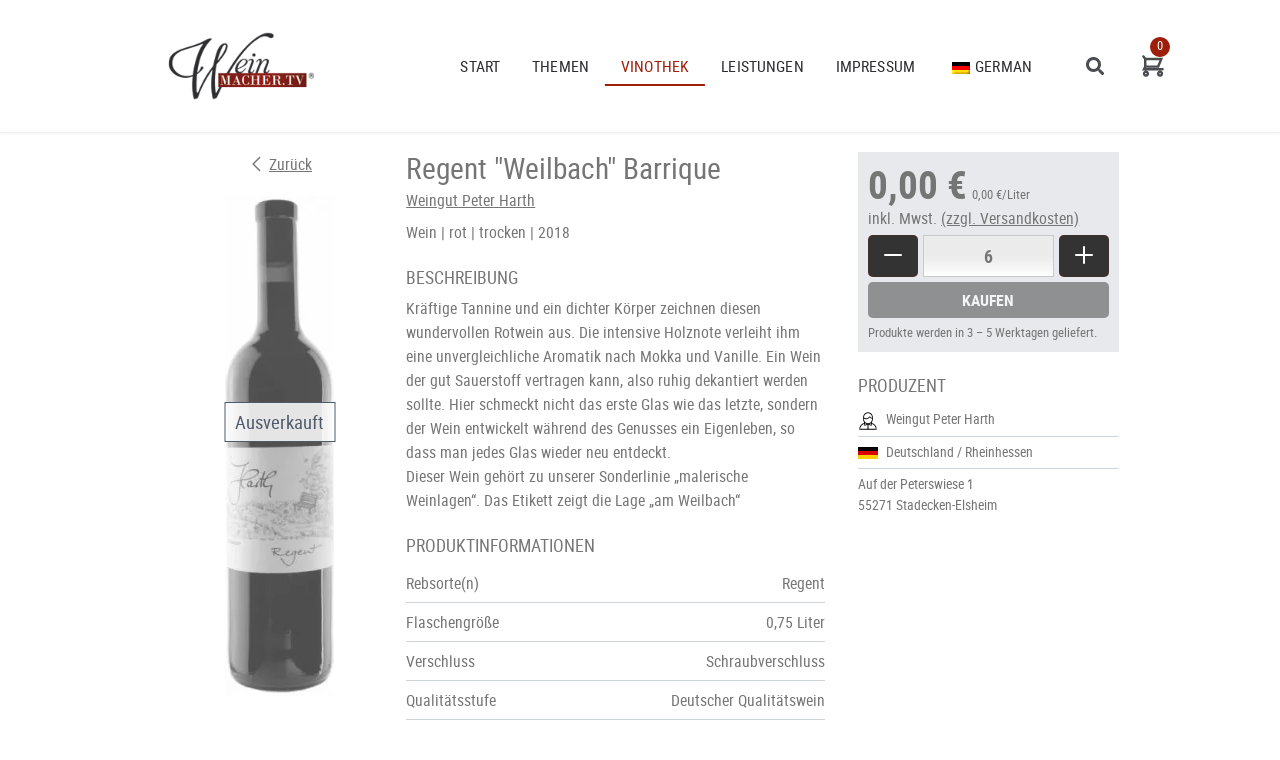

--- FILE ---
content_type: text/html; charset=UTF-8
request_url: https://shop.weinmacher.tv/wein/weisser-burgunder-weingut-harth-dry-regent-deutscher-qualitaetswein
body_size: 11580
content:
<!DOCTYPE html>
<html lang="de">
    <head>
        <meta charset="UTF-8">
        <title>            Regent &quot;Weilbach&quot; Barrique von Weingut Peter Harth online kaufen
    </title>
                                                    <link href="/build/css/weinmacher.eef16de2.css" rel="stylesheet" />
                            <meta name="viewport" content="width=device-width, initial-scale=1, maximum-scale=1, user-scalable=0">
        <meta name="description" content="Kräftige Tannine und ein dichter Körper zeichnen diesen wundervollen Rotwein aus. Die intensive Holznote verleiht ihm eine unvergleichliche Aromatik nach Mokka und Vanille. Ein Wein der gut Sauerstoff vertragen kann, also ruhig dekantiert werden sollte. Hier schmeckt nicht das e…">
                                        <meta property="og:title" content="Regent &quot;Weilbach&quot; Barrique online kaufen">
    <meta property="og:description" content="Kräftige Tannine und ein dichter Körper zeichnen diesen wundervollen Rotwein aus. Die intensive Holznote verleiht ihm eine unvergleichliche Aromatik nach Mokka und Vanille. Ein Wein der gut Sauerstoff vertragen kann, also ruhig dekantiert werden sollte. Hier schmeckt nicht das erste Glas wie das letzte, sondern der Wein entwickelt während des Genusses ein Eigenleben, so dass man jedes Glas wieder neu entdeckt.
Dieser Wein gehört zu unserer Sonderlinie „malerische Weinlagen“. Das Etikett zeigt die Lage „am Weilbach“">
            <meta property="og:image" content="https://assets.euvino.eu/files/832bf5f47d579fe2b2809037f115fbb29b8ecc50/weisser-burgunder-weingut-harth-dry-regent-deutscher-qualitaetswein.jpg?w=1200&h=630&mode=fill">
        <meta property="og:url" content="http://shop.weinmacher.tv/wein/weisser-burgunder-weingut-harth-dry-regent-deutscher-qualitaetswein">
    <meta name="twitter:card" content="summary_large_image">
                        <meta name="apple-mobile-web-app-title" content="WeinMACHER TV">
        <link rel="shortcut icon" href="/images/weinmacher/favicon.png" type="image/png" />
        <link rel="icon" href="/images/weinmacher/logo.png" type="image/png" />
                                                <meta name="robots" content="noindex, nofollow">
                <script src="/build/runtime.28a0acb1.js" defer></script><script src="/build/2089.ab050427.js" defer></script><script src="/build/js/turbo.700b0245.js" defer></script>
    </head>
    <body class="product" data-instant-intensity="viewport">
                                                <header id="header">
                            <div id="nav-container" class="center d-flex flex-align-center header-container">
    <a href="/" class="logo-container">
        <img src="/images/weinmacher/weinmacher-logo.png" alt="Weinmacher TV Logo" />
    </a>
    <div class="item-fluid">
        <ul class="navigation-container unstyled pa0 ma0">
            <li class="menu-item menu-item-type-post_type menu-item-object-page menu-item-home current-menu-item page_item page-item-20 current_page_item menu-item-381"><a href="https://weinmacher.tv/" aria-current="page" class="elementor-item elementor-item-active">START</a></li>
<li class="menu-item menu-item-type-custom menu-item-object-custom menu-item-has-children menu-item-947"><a href="https://weinmacher.tv/weinmacher/" class="elementor-item">THEMEN</a>
<ul class="sub-menu elementor-nav-menu--dropdown">
	<li class="menu-item menu-item-type-post_type menu-item-object-page menu-item-706"><a href="https://weinmacher.tv/weinmacher/" class="elementor-sub-item">Weinmacher</a></li>
	<li class="menu-item menu-item-type-post_type menu-item-object-page menu-item-965"><a href="https://weinmacher.tv/weinregionen/" class="elementor-sub-item">Weinregionen</a></li>
	<li class="menu-item menu-item-type-post_type menu-item-object-page menu-item-983"><a href="https://weinmacher.tv/kulturelles/" class="elementor-sub-item">Kulturelles</a></li>
	<li class="menu-item menu-item-type-post_type menu-item-object-page menu-item-1066"><a href="https://weinmacher.tv/weinevents/" class="elementor-sub-item">Weinevents</a></li>
	<li class="menu-item menu-item-type-post_type menu-item-object-page menu-item-1068"><a href="https://weinmacher.tv/wein-co/" class="elementor-sub-item">Wein &amp; Co.</a></li>
	<li class="menu-item menu-item-type-post_type menu-item-object-page menu-item-1067"><a href="https://weinmacher.tv/ratgeber/" class="elementor-sub-item">Ratgeber</a></li>
</ul>
</li>
<li class="menu-item menu-item-type-custom menu-item-object-custom menu-item-380"><a href="https://shop.weinmacher.tv/" class="elementor-item">VINOTHEK</a></li>
<li class="menu-item menu-item-type-post_type menu-item-object-page menu-item-377"><a href="https://weinmacher.tv/leistungen/" class="elementor-item">Leistungen</a></li>
<li class="menu-item menu-item-type-post_type menu-item-object-page menu-item-375"><a href="https://weinmacher.tv/impressum/" class="elementor-item">Impressum</a></li>
<li class="trp-language-switcher-container menu-item menu-item-type-post_type menu-item-object-language_switcher menu-item-has-children current-language-menu-item menu-item-3778"><a href="https://weinmacher.tv/" class="elementor-item"><span data-no-translation><img class="trp-flag-image" src="https://weinmacher.tv/wp-content/plugins/translatepress-multilingual/assets/images/flags/de_DE.png" width="18" height="12" alt="de_DE" title="German"><span class="trp-ls-language-name">German</span></span></a>
<ul class="sub-menu elementor-nav-menu--dropdown">
	<li class="trp-language-switcher-container menu-item menu-item-type-post_type menu-item-object-language_switcher menu-item-3777"><a href="https://weinmacher.tv/en/" class="elementor-sub-item"><span data-no-translation><img class="trp-flag-image" src="https://weinmacher.tv/wp-content/plugins/translatepress-multilingual/assets/images/flags/en_GB.png" width="18" height="12" alt="en_GB" title="English"><span class="trp-ls-language-name">English</span></span></a></li>
</ul>
</li>

        </ul>
    </div>
    <div class="mobile-navigation">
        <button class="mobile-navigation btn -transparent" id="toggle-nav">
            <svg class="navigation-open" height="20" viewBox="0 0 20 20" width="20" xmlns="http://www.w3.org/2000/svg"><path d="m17 13.75c.8284271 0 1.5.6715729 1.5 1.5s-.6715729 1.5-1.5 1.5h-14c-.82842712 0-1.5-.6715729-1.5-1.5s.67157288-1.5 1.5-1.5zm0-5c.8284271 0 1.5.67157288 1.5 1.5 0 .8284271-.6715729 1.5-1.5 1.5h-14c-.82842712 0-1.5-.6715729-1.5-1.5 0-.82842712.67157288-1.5 1.5-1.5zm0-5c.8284271 0 1.5.67157288 1.5 1.5s-.6715729 1.5-1.5 1.5h-14c-.82842712 0-1.5-.67157288-1.5-1.5s.67157288-1.5 1.5-1.5z" fill="#9F1E09"/></svg>
            <svg class="navigation-close" height="20" viewBox="0 0 20 20" width="20" xmlns="http://www.w3.org/2000/svg"><path d="m13.8388348 3.93933983c.5857864-.58578644 1.5355339-.58578644 2.1213203 0s.5857864 1.5355339 0 2.12132034l-3.8891551 3.88833983 3.8891551 3.8898348c.5491748.5491748.5834982 1.4182372.1029703 2.0073979l-.1029703.1139224c-.5857864.5857864-1.5355339.5857864-2.1213203 0l-3.8898348-3.8891551-3.88833983 3.8891551c-.54917478.5491748-1.41823719.5834982-2.00739793.1029703l-.11392241-.1029703c-.58578644-.5857864-.58578644-1.5355339 0-2.1213203l3.88866017-3.8898348-3.88866017-3.88833983c-.54917479-.54917478-.58349821-1.41823719-.10297027-2.00739793l.10297027-.11392241c.58578644-.58578644 1.5355339-.58578644 2.12132034 0l3.88833983 3.88866017z" fill="#9F1E09"/></svg>
            <span class="sr-only">Navigation</span>
        </button>
    </div>
    <form action="/wein" class="global-search mls mrs" id="search-bar">
        <div :class="'search d-flex flex-align-center flex-justify-center' + (hidden ? ' hidden' : '')">
            <div class="input-icon item-fluid pls">
                <input type="text" placeholder="Suche ..." class="w100" name="text">
                <a href="#" class="icon">
                    <svg class="icon" width="22" height="22" viewBox="0 0 22 22" xmlns="http://www.w3.org/2000/svg"><g fill-rule="evenodd"><path d="M20.412 19.77l-3.76-3.762c-.18-.178-.467-.178-.644 0-.178.177-.178.465 0 .643l3.76 3.763c.18.178.467.178.644 0 .178-.177.178-.465 0-.643zm-3.91-10.337c0 3.904-3.165 7.07-7.07 7.07-3.904 0-7.068-3.166-7.068-7.07 0-3.905 3.164-7.07 7.07-7.07 3.903 0 7.068 3.165 7.068 7.07zm.91 0c0-4.407-3.573-7.978-7.98-7.978-4.406 0-7.977 3.57-7.977 7.978 0 4.406 3.57 7.978 7.978 7.978 4.406 0 7.978-3.57 7.978-7.976z"/><path d="M5.17 8.134c.413-1.602 1.675-2.865 3.277-3.277.244-.062.39-.31.327-.553-.062-.243-.31-.39-.553-.327-1.92.495-3.434 2.007-3.93 3.93-.06.243.085.49.328.554.243.064.49-.082.554-.325z"/></g></svg>
                </a>
            </div>
            <a href="#" class="close" @click.prevent="hidden = !hidden">
                <svg class="icon navigation-close" width="22" height="22" viewBox="0 0 22 22" xmlns="http://www.w3.org/2000/svg"><g fill-rule="evenodd"><path d="M19.31 3.9c.29-.294.37-.69.175-.885-.195-.196-.59-.116-.884.176L2.69 19.1c-.29.294-.37.69-.175.885.195.196.59.116.884-.176L19.31 3.9z"/><path d="M18.6 19.81c.294.29.69.37.885.175.196-.195.116-.59-.176-.884L3.4 3.19c-.294-.29-.69-.37-.885-.175-.196.195-.116.59.176.884L18.6 19.81z"/></g></svg>
            </a>
        </div>
        <a href="#" class="searchmobile" @click.prevent="hidden = !hidden">
            <svg height="20" viewBox="0 0 20 20" width="20" xmlns="http://www.w3.org/2000/svg"><path d="m8.48599862 1c4.13440288 0 7.48599858 3.35159574 7.48599858 7.48599862 0 1.90818598-.7139494 3.64962008-1.8892954 4.97174968.5841135-.31683 1.3296178-.2277492 1.8235684.2662014l2.6417564 2.6417564c.6026312.6026312.6026312 1.5796893 0 2.1823205s-1.5796893.6026312-2.1823205 0l-2.6417564-2.6417564c-.4939506-.4939506-.5830314-1.2394549-.2672424-1.8241377-1.3210886 1.1759153-3.0625227 1.8898647-4.97070868 1.8898647-4.13440288 0-7.48599862-3.3515957-7.48599862-7.48599858s3.35159574-7.48599862 7.48599862-7.48599862zm0 2.96149396c-2.49881493 0-4.52450466 2.02568973-4.52450466 4.52450466 0 2.49881488 2.02568973 4.52450468 4.52450466 4.52450468 2.49881488 0 4.52450468-2.0256898 4.52450468-4.52450468 0-2.49881493-2.0256898-4.52450466-4.52450468-4.52450466z" fill="#494c50" fill-rule="evenodd"/></svg>
        </a>
    </form>
            <div class="mini-cart" id="simple-cart" v-cloak>
            <a href="/basket" class="minicart-visible -noround">
                <span class="icon">
                    <svg height="20" viewBox="0 0 20 20" width="20" xmlns="http://www.w3.org/2000/svg"><path d="m4.13333333 13.8c1.43594035 0 2.6 1.1640597 2.6 2.6s-1.16405965 2.6-2.6 2.6-2.6-1.1640597-2.6-2.6 1.16405965-2.6 2.6-2.6zm11.73333337 0c1.4359403 0 2.6 1.1640597 2.6 2.6s-1.1640597 2.6-2.6 2.6c-1.4359404 0-2.6-1.1640597-2.6-2.6s1.1640596-2.6 2.6-2.6zm-11.73333337 2c-.33137085 0-.6.2686292-.6.6s.26862915.6.6.6.6-.2686292.6-.6-.26862915-.6-.6-.6zm11.73333337 0c-.3313709 0-.6.2686292-.6.6s.2686291.6.6.6c.3313708 0 .6-.2686292.6-.6s-.2686292-.6-.6-.6zm-13.14816256-14.49567545.08149586.09567545 1.29929934 1.73294115 14.33403396.00039218-3.5 8.39999997-10.71603396-.0003922-.06629934.1330589 13.849.0006667c.5128358 0 .9355072.3860402.9932723.8833788l.0067277.1166212c0 .5128358-.3860402.9355071-.8833789.9932722l-.1166211.0067278h-17.08470065l1.68470065-3.3706667v-5.83l-1.4-1.866c-.30588078-.40784105-.25311304-.97329269.10432455-1.31850414l.09567545-.08149586c.40784105-.30588078.97329269-.25311304 1.31850414.10432455zm1.8807952 8.2286166 8.99970066.00005885 1.834-4.4-10.83370066-.00005885z" fill="#494c50"/></svg>
                </span>
                <em class="count">${ cart.quantity }</em>
                <small class="sr-only">Zur Kasse</small>
            </a>
        </div>
    </div>                    </header>
            <div class="center mw1300p pls prs">
        <section class="product-page" itemprop="mainEntity" itemscope itemtype="http://schema.org/Product">
            <div class="product-img txtcenter mbs one-third -soldout">
                                <a href="/wein" class="d-flex flex-justify-center flex-align-center back-btn mbm">
                    <svg class="icon mrt" height="22" viewBox="0 0 22 22" width="22" xmlns="http://www.w3.org/2000/svg"><path d="m2.40118408 10 8.30581592-8.293c.39-.39.39-1.024 0-1.414-.39-.39-1.024-.39-1.414 0l-9 9c-.39.39-.39 1.024 0 1.414l9 9c.39.39 1.024.39 1.414 0s.39-1.024 0-1.414z" fill-rule="evenodd" transform="translate(6 1)"/></svg>
                    <span>Zurück</span>
                </a>
                <img src="https://assets.euvino.eu/files/832bf5f47d579fe2b2809037f115fbb29b8ecc50/weisser-burgunder-weingut-harth-dry-regent-deutscher-qualitaetswein.jpg?w=350&h=500&mode=trim" srcset="https://assets.euvino.eu/files/832bf5f47d579fe2b2809037f115fbb29b8ecc50/weisser-burgunder-weingut-harth-dry-regent-deutscher-qualitaetswein.jpg?w=350&h=500&mode=trim, https://assets.euvino.eu/files/832bf5f47d579fe2b2809037f115fbb29b8ecc50/weisser-burgunder-weingut-harth-dry-regent-deutscher-qualitaetswein.jpg?w=700&h=1000&mode=trim 2x, https://assets.euvino.eu/files/832bf5f47d579fe2b2809037f115fbb29b8ecc50/weisser-burgunder-weingut-harth-dry-regent-deutscher-qualitaetswein.jpg?w=1050&h=1500&mode=trim 3x" alt="2018 Regent &quot;Weilbach&quot; Barrique" itemprop="image" />
                                    <span class="soldout">Ausverkauft</span>
                            </div>
            <div class="product-description">
                <h1 itemprop="name" class="product-name">
                    Regent &quot;Weilbach&quot; Barrique
                </h1>
                                    <p class="wine-producer u-line-height-s">
                        <a href="/weingut/weingut-peter-harth">Weingut Peter Harth</a>
                    </p>
                                <ul class="unstyled product-data mbm">
                    <li>Wein</li>
                                            <li>rot</li>                        <li>trocken</li>                        <li>2018</li>                                    </ul>
                                                    <h3 class="h4-like">Beschreibung</h3>
                    <p itemprop="description" class="mbm">
                        Kräftige Tannine und ein dichter Körper zeichnen diesen wundervollen Rotwein aus. Die intensive Holznote verleiht ihm eine unvergleichliche Aromatik nach Mokka und Vanille. Ein Wein der gut Sauerstoff vertragen kann, also ruhig dekantiert werden sollte. Hier schmeckt nicht das erste Glas wie das letzte, sondern der Wein entwickelt während des Genusses ein Eigenleben, so dass man jedes Glas wieder neu entdeckt.<br />
Dieser Wein gehört zu unserer Sonderlinie „malerische Weinlagen“. Das Etikett zeigt die Lage „am Weilbach“
                    </p>
                                                    <div class="product-info">
                        <h3 class="h4-like">Produktinformationen</h3>
                        <table class="product-table table -withoutborder mbm">
                            <tbody>
                                                            <tr>
                                    <td class="th-like">Rebsorte(n)</td>
                                    <td class="txtright">Regent</td>
                                </tr>
                                                                                        <tr>
                                    <td class="th-like">Flaschengröße</td>
                                    <td class="txtright">0,75 Liter</td>
                                </tr>
                                                                                        <tr>
                                    <td class="th-like">Verschluss</td>
                                    <td class="txtright">Schraubverschluss</td>
                                </tr>
                                                                                        <tr>
                                    <td class="th-like">Qualitätsstufe</td>
                                    <td class="txtright">Deutscher Qualitätswein</td>
                                </tr>
                                                                                                                    <tr>
                                    <td class="th-like">Herkunft</td>
                                    <td class="txtright">Rheinhessen (DE)</td>
                                </tr>
                                                                                        <tr>
                                    <td class="th-like">vorhandener Alkohol</td>
                                    <td class="txtright">14% vol</td>
                                </tr>
                                                                                                                            <tr>
                                        <td class="th-like">Restsüße</td>
                                        <td class="txtright">2,7 g/l</td>
                                    </tr>
                                                                                                    <tr>
                                        <td class="th-like">Säuregehalt</td>
                                        <td class="txtright">5,7 g/l</td>
                                    </tr>
                                                                                                                                                                                                                                                    <tr>
                                        <td class="th-like">Karaffieren empfohlen</td>
                                        <td class="txtright">Ja</td>
                                    </tr>
                                                                                                                                                                                                                            <tr>
                                        <td class="th-like">Gärung</td>
                                        <td class="txtright">Maischegärung</td>
                                    </tr>
                                                                                                    <tr>
                                        <td class="th-like">Ausbau</td>
                                        <td class="txtright">Barrique</td>
                                    </tr>
                                                                                                                                                        </tbody>
                        </table>
                                                            <h4 class="mtm h4-like">Allergene</h4>
    
    <table class="product-table table -withoutborder">
        <tbody>
                                    <tr>
                    <td class="th-like">Enthält Sulfite</td>
                    <td class="txtright">Ja</td>
                </tr>
                                                                                    </tbody>
    </table>
                                                                                                                    </div>
                            </div>
            <div class="product-basket" id="vue-app">
                                    <form class="product-order" @submit.prevent="submit">
                        <div class="product-price" itemprop="offers" itemscope itemtype="http://schema.org/Offer">
                            <strong itemprop="price" content="0" class="price">0,00 €</strong>
                            <meta content="EUR" itemprop="priceCurrency">
                            <link itemprop="availability" href="http://schema.org/InStock">
                                                        <small class="baseprice">0,00 €/Liter</small><br>
                                                        <span class="shipping ">inkl. Mwst. <a href="#" class="-js-open-shipping">(zzgl. Versandkosten)</a></span>
                        </div>
                        <div class="flex-container-all product-buy mw400p center">
                            <button class="btn btnnumber" @click.prevent="dec">
                                <svg class="icon" width="22" height="22" viewBox="0 0 22 22" xmlns="http://www.w3.org/2000/svg"><path d="M1.91 10c-.503 0-.91.448-.91 1s.407 1 .91 1h18.18c.503 0 .91-.448.91-1s-.407-1-.91-1H1.91z" fill-rule="evenodd"/></svg>
                                <span class="sr-only">Weniger</span>
                            </button>
                            <div class="product-amount symlabel-hide">
                                <div>
                                    <label for="form_amount">Menge</label>
                                    <input id="form_amount" name="form[amount]" placeholder="1" class="test" type="number" v-model="amount">
                                </div>
                            </div>
                            <button class="btn btnnumber" @click.prevent="inc">
                                <svg class="icon" width="22" height="22" viewBox="0 0 22 22" xmlns="http://www.w3.org/2000/svg"><g fill-rule="evenodd"><path d="M10 20.09c0 .503.448.91 1 .91s1-.407 1-.91V1.91c0-.503-.448-.91-1-.91s-1 .407-1 .91v18.18z"/><path d="M1.91 10c-.503 0-.91.448-.91 1s.407 1 .91 1h18.18c.503 0 .91-.448.91-1s-.407-1-.91-1H1.91z"/></g></svg>
                                <span class="sr-only">Mehr</span>
                            </button>
                            <div class="product-add item-fluid">
                                <div>
                                    <button type="submit" id="form_buy" class="btn -primary" :disabled="soldOut">Kaufen</button>
                                </div>
                            </div>
                        </div>
                        <p class="delivery">
                            Produkte werden in 3 – 5 Werktagen geliefert.
                        </p>
                    </form>
                                
                <div class="product-prices">
                                                            <h4>Produzent</h4>
        <ul class="unstyled producer-informations">
        <li>
            <svg class="icon" width="22" height="22" viewBox="0 0 22 22" xmlns="http://www.w3.org/2000/svg"><g fill="#000" fill-rule="evenodd"><path d="M19.636 20.09l.455-.454H1.91l.454.455c0-3.01 2.156-5.57 5.08-6.11.248-.044.41-.28.366-.528-.045-.247-.282-.41-.53-.365-3.354.617-5.825 3.554-5.825 7.004 0 .252.203.455.454.455h18.18c.252 0 .455-.203.455-.454 0-3.45-2.472-6.388-5.828-7.003-.247-.046-.484.118-.53.365-.045.247.12.484.366.53 2.926.536 5.083 3.098 5.083 6.11z"/><path d="M6.91 15.848c0 .325.33.545.63.42l3.635-1.515h-.35l3.637 1.515c.3.125.63-.095.63-.42v-3.46c0-.25-.205-.454-.456-.454-.25 0-.454.203-.454.454v3.46l.63-.42-3.637-1.514c-.112-.047-.238-.047-.35 0L7.19 15.43l.628.418v-3.46c0-.25-.203-.454-.454-.454-.25 0-.455.203-.455.454v3.46z"/><path d="M10.545 20.09c0 .252.204.455.455.455.25 0 .455-.203.455-.454v-6.06c0-.25-.204-.454-.455-.454-.25 0-.455.203-.455.454v6.06z"/><path d="M6.606 9.182V6.758c0-2.427 1.967-4.394 4.394-4.394s4.394 1.967 4.394 4.394v2.424c0 2.427-1.967 4.394-4.394 4.394S6.606 11.61 6.606 9.182zm9.697 0V6.758c0-2.93-2.374-5.303-5.303-5.303-2.93 0-5.303 2.374-5.303 5.303v2.424c0 2.93 2.374 5.303 5.303 5.303 2.93 0 5.303-2.374 5.303-5.303z"/><path d="M6.543 8.274c.666.517 1.24.756 2.033.756 2.075 0 3.883-1 4.656-2.69h-.827c.605 1.323 1.924 2.084 3.444 2.084.25 0 .453-.203.453-.454 0-.25-.203-.455-.454-.455-1.18 0-2.17-.57-2.618-1.552-.162-.355-.665-.355-.827 0-.614 1.342-2.09 2.158-3.83 2.158-.565 0-.956-.16-1.475-.564-.14-.11-.703-.58-.66-.544-.194-.16-.48-.13-.64.063-.16.194-.13.48.063.64-.056-.046.525.44.68.56z"/></g></svg>
                        Weingut Peter Harth
        </li>
        <li>
                            <img src="/images/flags/de.svg" alt="Deutschland" />
                        Deutschland / Rheinhessen        </li>
        <li>
                        Auf der Peterswiese 1<br/>
            55271 Stadecken-Elsheim
        </li>
    </ul>
                                    </div>
                <div class="modal-overlay" :class="{'-open': added}">
    <div class="modal">
        <button class="btn close" @click.prevent="added = false">&times;<span class="sr-only">Schließen</span></button>
        <div class="modal-content">
            <div class="txtcenter">
                <svg class="icon col-success center u-monster mbs" width="22" height="22" viewBox="0 0 22 22" xmlns="http://www.w3.org/2000/svg"><g fill-rule="nonzero"><path d="M9 13.626l6.313-6.313a.5.5 0 0 1 .707.707l-6.666 6.667a.5.5 0 0 1-.708 0L5.98 12.02a.5.5 0 0 1 .707-.707L9 13.626z"/><path d="M1.5 11a9.5 9.5 0 0 0 9.5 9.5 9.5 9.5 0 0 0 9.5-9.5A9.5 9.5 0 0 0 11 1.5 9.5 9.5 0 0 0 1.5 11zm-1 0C.5 5.2 5.2.5 11 .5S21.5 5.2 21.5 11 16.8 21.5 11 21.5.5 16.8.5 11z"/></g></svg>
                <h3 class="mbl">Zum Warenkorb hinzugefügt</h3>
                <div class="flex-container flex-align-center flex-justify-center center">
                    <button @click.prevent="added = false" class="btn -transparent mrs mbs">Weiter einkaufen » </button>
                    <a href="/basket?_lang=de" class="btn -primary mls mbs">Warenkorb anzeigen</a>
                </div>
            </div>
        </div>
    </div>
</div>
<div class="modal-overlay" :class="{'-open': insufficientStock}">
    <div class="modal">
        <button class="btn close" @click.prevent="insufficientStock = false">&times;<span class="sr-only">Schließen</span></button>
        <div class="modal-content">
            <h3>Die gewählte Menge ist zu hoch</h3>
            <p>Wählen Sie bitte eine kleinere Menge.</p>
        </div>
    </div>
</div>
<div class="modal-overlay" :class="{'-open': invalidNumber}">
    <div class="modal">
        <button class="btn close" @click.prevent="invalidNumber = false">&times;<span class="sr-only">Schließen</span></button>
        <div class="modal-content">
            <h3>Die gewählte Menge ist ungültig</h3>
            <p>Bitte überprüfen Sie Ihre Eingabe.</p>
        </div>
    </div>
</div>
<div class="modal-overlay" :class="{'-open': error}">
    <div class="modal">
        <button class="btn close" @click.prevent="error = false">&times;<span class="sr-only">Schließen</span></button>
        <div class="modal-content">
            <h4 class="h1-like">Es ist ein interner Fehler aufgetreten. Unsere Technikabteilung wurde bereits informiert.</h4>
        </div>
    </div>
</div>
            </div>
        </section>
    </div>
    <div id="footer-vue-app">
    <div class="terms">
        <h3 class="h2-like mtl txtcenter">Informationen zum Shop von Weingut Peter Harth</h3>
        <hr class="mbs" />
        <ul class="unstyled producer-navigation mbm">
            <li class="item"><a href="#" class="-js-open-shipping">Versandinformationen <span>»</span></a></li>
            <li class="item"><a @click.prevent="openText" href="/text/W9195/terms">Allgemeine Geschäftsbedingungen <span>»</span></a></li>
            <li class="item"><a @click.prevent="openText" href="/text/W9195/cancellation">Widerrufsbelehrung <span>»</span></a></li>
            <li class="item"><a @click.prevent="openText" href="/text/W9195/privacy">Datenschutzerklärung <span>»</span></a></li>
                    </ul>
    </div>
    <div :class="'modal-overlay' + (showModal ? ' -open' : '')" v-cloak>
    <div class="modal scroll-popup">
        <button class="btn close" @click.prevent="showModal = false">&times;<span class="sr-only">Schließen</span></button>
        <div class="modal-content -overflow">
            <h3>${ modalTitle }</h3>
            <p v-html="modalContent"></p>
        </div>
    </div>
</div>
</div>                            <div class="modal-overlay" id="browser-modal">
            <div class="modal -large">
                <div class="modal-content">
                    <div class="body">
                        <div class="d-flex flex-align-center">
                            <svg class="icon mrm u-monster col-danger" height="20" viewBox="0 0 20 20" width="20" xmlns="http://www.w3.org/2000/svg"><path d="m1.86462385 17.1390977h16.27075235l-8.1353762-14.13666027zm8.13537615-16.14153513 9.8646238 17.14153513h-19.72924765zm-.5 6.51747502h1v5.21052631h-1zm.5 7.71804511c-.3550402 0-.64285714-.2693024-.64285714-.6015038 0-.3322013.28781694-.6015037.64285714-.6015037s.6428571.2693024.6428571.6015037c0 .3322014-.2878169.6015038-.6428571.6015038z"/></svg>
                            <div class="item-fluid">
                                <p><strong>Ihr Webbrowser ist veraltet</strong></p>
                                <p>Aktualisieren Sie Ihren Browser für mehr Sicherheit, Geschwindigkeit und die beste Erfahrung auf dieser Website.</p>
                                <div class="d-flex">
                                    <div class="w50 txtcenter">
                                        <a href="https://www.mozilla.org/de/firefox/new/" target="_blank" class="bl">
                                            <img src="/images/firefox-logo.svg" class="w50p" alt="Firefox" />
                                            <span class="bl">Firefox herunterladen</span>
                                        </a>
                                    </div>
                                    <div class="w50 txtcenter">
                                        <a href="https://www.google.com/intl/de/chrome/" target="_blank" class="bl">
                                            <img src="/images/chrome-logo.svg" class="w50p"  alt="Firefox" />
                                            <span class="bl">Chrome herunterladen</span>
                                        </a>
                                    </div>
                                </div>
                            </div>
                        </div>
                    </div>
                </div>
            </div>
        </div>
                    <div class="modal-overlay" id="shipping-overlay">
    <div class="modal">
        <button class="btn close">&times;<span class="sr-only">Schließen</span></button>
        <div class="modal-content -overflow">
            <div>
                <h3>Versand</h3>
                                                                                                            <p>
                            <strong>Deutschland</strong><br />
                            Mindestbestellmenge: 3 Flaschen
                        </p>
                        <p>
                            Produkte werden in 3 – 5 Werktagen geliefert
                        </p>
                        <table class="table -withoutborder mbm">
                            <thead>
                            <tr>
                                <th>Verpackungsgrößen</th>
                                <th class="txtright">Versandpreis</th>
                            </tr>
                            </thead>
                            <tbody>
                                                            <tr>
                                    <td>Pauschale</td>
                                    <td class="txtright">5,90 €</td>
                                </tr>
                                                                                                                </tbody>
                        </table>
                                                                                                                                                                                                                                                                                                                                                                                                                                                                                                                                                                                                                                                                                                                                                                                                                                                                                                                                                                                                                                                                                                                                                                                                                                                                                                                                                                                                                                                                                                                                                                                                                                                                                                                                                                                                                                                                                                                                                                                                                                                                                                                                                                                                                                                                                                                                                                                                                                                                                                                                                                                                                                                                                                                                                                                                                                                                                                                                                                                                                                                                                                                                                                                                                                                                                                                                                                                                                                                                            </div>
                                </div>
    </div>
</div>                        <div class="d-flex flex-justify-center pls prs vineyard-list">
        <p class="txtcenter">
                <a href="/weingut">Alle Winzer ansehen</a>
        </p>
</div>
<footer>
            <div class="center mw1300p pas">
            
					<div class="elementor-column elementor-col-50 elementor-top-column elementor-element elementor-element-77315a3a" data-id="77315a3a" data-element_type="column">
			<div class="elementor-widget-wrap elementor-element-populated">
						<div class="elementor-element elementor-element-975fb46 elementor-widget elementor-widget-heading" data-id="975fb46" data-element_type="widget" data-widget_type="heading.default">
				<div class="elementor-widget-container">
					<h2 class="elementor-heading-title elementor-size-default">Anschrift</h2>				</div>
				</div>
				<div class="elementor-element elementor-element-7522756b elementor-icon-list--layout-traditional elementor-list-item-link-full_width elementor-widget elementor-widget-icon-list" data-id="7522756b" data-element_type="widget" data-widget_type="icon-list.default">
				<div class="elementor-widget-container">
							<ul class="elementor-icon-list-items">
							<li class="elementor-icon-list-item">
											<span class="elementor-icon-list-icon">
							<i aria-hidden="true" class="fas fa-map-marker-alt"></i>						</span>
										<span class="elementor-icon-list-text">Birkelbach Mediagroup GmbH<br> Augustinusstraße 9 d<br> 50226 Frechen-Königsdorf</span>
									</li>
								<li class="elementor-icon-list-item">
											<span class="elementor-icon-list-icon">
							<i aria-hidden="true" class="fas fa-phone"></i>						</span>
										<span class="elementor-icon-list-text">+49 2234-25630-00 Zentrale</span>
									</li>
								<li class="elementor-icon-list-item">
											<span class="elementor-icon-list-icon">
							<i aria-hidden="true" class="far fa-envelope-open"></i>						</span>
										<span class="elementor-icon-list-text">info@weinmacher.tv <br>birkelbach@weinmacher.tv</span>
									</li>
						</ul>
						</div>
				</div>
				<div class="elementor-element elementor-element-71596a1 elementor-widget elementor-widget-text-editor" data-id="71596a1" data-element_type="widget" data-widget_type="text-editor.default">
				<div class="elementor-widget-container">
									<p>* In unseren Texten wählen wir aus Gründen des Leseflusses bei allen Personenbezeichnungen die männliche Form.</p>								</div>
				</div>
					</div>
		</div>
				<div class="elementor-column elementor-col-50 elementor-top-column elementor-element elementor-element-49380ac7" data-id="49380ac7" data-element_type="column" data-settings="{&quot;background_background&quot;:&quot;classic&quot;}">
			<div class="elementor-widget-wrap elementor-element-populated">
						<div class="elementor-element elementor-element-4efdf8a9 elementor-widget elementor-widget-heading" data-id="4efdf8a9" data-element_type="widget" data-widget_type="heading.default">
				<div class="elementor-widget-container">
					<h2 class="elementor-heading-title elementor-size-default">Soziale Netzwerke</h2>				</div>
				</div>
				<div class="elementor-element elementor-element-164c1e3b elementor-icon-list--layout-traditional elementor-list-item-link-full_width elementor-widget elementor-widget-icon-list" data-id="164c1e3b" data-element_type="widget" data-widget_type="icon-list.default">
				<div class="elementor-widget-container">
							<ul class="elementor-icon-list-items">
							<li class="elementor-icon-list-item">
											<a href="https://www.facebook.com/Weinmacher-TV-582666388538023/?ref=hl" target="_blank">

												<span class="elementor-icon-list-icon">
							<i aria-hidden="true" class="fab fa-facebook-f"></i>						</span>
										<span class="elementor-icon-list-text">Weinmacher TV</span>
											</a>
									</li>
								<li class="elementor-icon-list-item">
											<a href="https://twitter.com/weinmachertv" target="_blank">

												<span class="elementor-icon-list-icon">
							<i aria-hidden="true" class="fab fa-twitter"></i>						</span>
										<span class="elementor-icon-list-text">@weinmachertv</span>
											</a>
									</li>
								<li class="elementor-icon-list-item">
											<a href="https://www.instagram.com/weinmacher_tv/" target="_blank">

												<span class="elementor-icon-list-icon">
							<i aria-hidden="true" class="fab fa-instagram"></i>						</span>
										<span class="elementor-icon-list-text">weinmacher_tv</span>
											</a>
									</li>
								<li class="elementor-icon-list-item">
											<a href="https://www.youtube.com/channel/UCgI0BBo5xFFD08e8khfpvqA" target="_blank">

												<span class="elementor-icon-list-icon">
							<i aria-hidden="true" class="fab fa-youtube"></i>						</span>
										<span class="elementor-icon-list-text">Weinmacher TV</span>
											</a>
									</li>
						</ul>
						</div>
				</div>
					</div>
		</div>
					
        </div>
    </footer>        <script>
                        if (typeof window.Proxy === 'undefined' || typeof Object.entries !== 'function') {
                document.getElementById('browser-modal').classList.add('-open');
            }
                        const hostModule = "weinmacher";
            const fullHost = "http:\/\/shop.weinmacher.tv";
            const cart = {"items":[],"carts":[],"quantity":0,"value":0,"total":0};
            const currency = "EUR";
            const currencyLocale = "de-DE";
            const locale = "de";
            const defaultLocale = "de";
            const perPage = 18;
            const iconTriangle = "<svg height=\"22\" viewBox=\"0 0 22 22\" width=\"22\" xmlns=\"http:\/\/www.w3.org\/2000\/svg\"><path d=\"m9.9995 9.07289515-8.293-8.78039515c-.39-.39-1.024-.39-1.414 0s-.39 1.024 0 1.414l9 9c.39.39 1.024.39 1.414 0l9-9c.39-.39.39-1.024 0-1.414s-1.024-.39-1.414 0z\" fill-rule=\"evenodd\" transform=\"translate(1 6)\"\/><\/svg>";
            let defaultQuantity = 6;
        </script>
            <script>
        const itemId = 'PR128749';
        const soldOut = true;
            </script>
    <script src="/build/2512.83652834.js"></script><script src="/build/9799.49243fd4.js"></script><script src="/build/js/product.2402cec3.js"></script>
    </body>
</html>


--- FILE ---
content_type: text/css
request_url: https://shop.weinmacher.tv/build/css/weinmacher.eef16de2.css
body_size: 30224
content:
@charset "UTF-8";*,:after,:before{box-sizing:border-box}html{font-family:sans-serif;line-height:1.15;-webkit-text-size-adjust:100%;-webkit-tap-highlight-color:transparent}article,aside,figcaption,figure,footer,header,hgroup,main,nav,section{display:block}body{color:#212529;font-family:-apple-system,BlinkMacSystemFont,Segoe UI,Roboto,Helvetica Neue,Arial,sans-serif,Apple Color Emoji,Segoe UI Emoji,Segoe UI Symbol;font-size:1rem;font-weight:400;text-align:left}[tabindex="-1"]:focus{outline:none!important}hr{box-sizing:initial;height:0;overflow:visible}h1,h2,h3,h4,h5,h6{margin-bottom:.5rem;margin-top:0}p{margin-bottom:1rem;margin-top:0}abbr[data-original-title],abbr[title]{border-bottom:0;cursor:help;-webkit-text-decoration:underline dotted;text-decoration:underline dotted}address{font-style:normal;line-height:inherit}address,dl,ol,ul{margin-bottom:1rem}dl,ol,ul{margin-top:0}ol ol,ol ul,ul ol,ul ul{margin-bottom:0}dt{font-weight:700}dd{margin-bottom:.5rem;margin-left:0}blockquote{margin:0 0 1rem}dfn{font-style:italic}b,strong{font-weight:bolder}small{font-size:80%}sub,sup{font-size:75%;line-height:0;position:relative;vertical-align:initial}sub{bottom:-.25em}sup{top:-.5em}a{background-color:initial;color:#007bff;text-decoration:none;-webkit-text-decoration-skip:objects}a:hover{color:#0056b3;text-decoration:underline}a:not([href]):not([tabindex]),a:not([href]):not([tabindex]):focus,a:not([href]):not([tabindex]):hover{color:inherit;text-decoration:none}a:not([href]):not([tabindex]):focus{outline:0}code,kbd,pre,samp{font-family:monospace,monospace;font-size:1em}pre{margin-bottom:1rem;margin-top:0;overflow:auto}figure{margin:0 0 1rem}img{border-style:none}svg:not(:root){overflow:hidden}[role=button],a,area,button,input:not([type=range]),label,select,summary,textarea{touch-action:manipulation}table{border-collapse:collapse}caption{caption-side:bottom;color:#868e96;padding-bottom:.75rem;padding-top:.75rem;text-align:left}th{text-align:inherit}label{display:inline-block;margin-bottom:.5rem}button{border-radius:0}button:focus{outline:1px dotted;outline:5px auto -webkit-focus-ring-color}button,input,optgroup,select,textarea{font-family:inherit;font-size:inherit;line-height:inherit;margin:0}button,input{overflow:visible}button,select{text-transform:none}[type=reset],[type=submit],button,html [type=button]{-webkit-appearance:button}[type=button]::-moz-focus-inner,[type=reset]::-moz-focus-inner,[type=submit]::-moz-focus-inner,button::-moz-focus-inner{border-style:none;padding:0}input[type=checkbox],input[type=radio]{box-sizing:border-box;padding:0}input[type=date],input[type=datetime-local],input[type=month],input[type=time]{-webkit-appearance:listbox}textarea{overflow:auto}fieldset{border:0;margin:0;min-width:0;padding:0}legend{color:inherit;display:block;font-size:1.5rem;line-height:inherit;margin-bottom:.5rem;max-width:100%;padding:0;white-space:normal;width:100%}progress{vertical-align:initial}[type=number]::-webkit-inner-spin-button,[type=number]::-webkit-outer-spin-button{height:auto}[type=search]{-webkit-appearance:none;outline-offset:-2px}[type=search]::-webkit-search-cancel-button,[type=search]::-webkit-search-decoration{-webkit-appearance:none}::-webkit-file-upload-button{-webkit-appearance:button;font:inherit}output{display:inline-block}summary{display:list-item}template{display:none}[hidden]{display:none!important}@font-face{font-family:Roboto condensed;font-style:normal;font-weight:400;src:url(/build/fonts/robotocondensed-regular-webfont.15a217b2.woff2) format("woff2"),url(/build/fonts/robotocondensed-regular-webfont.0eef6148.woff) format("woff")}@font-face{font-family:Roboto condensed;font-style:normal;font-weight:700;src:url(/build/fonts/robotocondensed-bold-webfont.ea31acf2.woff2) format("woff2"),url(/build/fonts/robotocondensed-bold-webfont.b056044c.woff) format("woff")}@font-face{font-family:Roboto condensed;font-style:normal;font-weight:500;src:url(/build/fonts/Roboto-Medium.5dba3b10.woff2) format("woff2"),url(/build/fonts/Roboto-Medium.5dca9a3d.woff) format("woff")}html{box-sizing:border-box}*,:after,:before{box-sizing:inherit;min-height:0;min-width:0}html{font-size:62.5%;font-size:.625em}body{background-color:#fff;color:#757575;font-family:Roboto condensed,sans-serif;font-size:1.4rem;line-height:1.5;margin:0}@media (min-width:576px){body{font-size:1.6rem}}a{color:inherit;text-decoration:underline}a:active,a:focus,a:hover{color:inherit;text-decoration:none}.h1-like,h1{font-size:2.2rem;font-weight:500}@media (min-width:576px){.h1-like,h1{font-size:2.4rem}}.h2-like,h2{font-size:2rem;font-weight:500}@media (min-width:576px){.h2-like,h2{font-size:2.1rem}}.h3-like,h3{font-family:Roboto condensed,sans-serif;font-size:2rem;font-weight:500}@media (min-width:576px){.h3-like,h3{font-size:2.4rem}}.h4-like,h4{font-family:Roboto condensed,sans-serif;font-size:1.8rem;font-weight:500}@media (min-width:576px){.h4-like,h4{font-size:1.8rem}}.h5-like,h5{font-family:Roboto condensed,sans-serif;font-size:1.6rem;font-weight:500}@media (min-width:576px){.h5-like,h5{font-size:1.6rem}}.h6-like,h6{font-family:Roboto condensed,sans-serif;font-size:1.4rem;font-weight:500}@media (min-width:576px){.h6-like,h6{font-size:1.4rem}}dd,h1,h2,h3,h4,h5,h6{margin-bottom:.5rem;margin-top:0}address,blockquote,dl,ol,p,pre,ul{margin-bottom:1rem;margin-top:0}pre{background:#e7e9ed;padding:1rem}li .p-like,li ol,li p,li ul,ol ol,ul ul{margin-bottom:0;margin-top:0}blockquote,code,img,input,pre,svg,table,td,textarea,video{max-width:100%}img{height:auto}ol,ul{padding-left:2em}img{vertical-align:middle}.italic,address,cite,em,i,var{font-style:italic}code,kbd,mark{border-radius:2px}kbd{border:1px solid #999;padding:0 2px}code,pre{-moz-tab-size:2;tab-size:2}code{background:rgba(0,0,0,.04);color:#b11;direction:ltr;font-family:Consolas,Monaco,Andale Mono,Ubuntu Mono,monospace;padding:2px 4px;text-align:left;white-space:pre-wrap;word-break:normal;word-spacing:normal;word-wrap:break-word;-webkit-hyphens:none;hyphens:none;line-height:1.5}pre code{background:none;border-radius:0;color:inherit;padding:0}mark{padding:2px 4px}sub,sup{vertical-align:0}sup{bottom:1ex}sub{top:.5ex}blockquote{min-height:2em;padding-left:3em;position:relative}blockquote:before{color:#e7e9ed;content:"\201C";font-family:georgia,serif;font-size:5em;height:.4em;left:0;line-height:.9;position:absolute;top:0}blockquote>footer{color:rgba(0,0,0,.7);font-size:.9em;margin-top:.75em}blockquote>footer:before{content:"\2014 \0020"}q{font-style:normal}.q,q{quotes:"“" "”" "‘" "’"}.q:lang(fr),q:lang(fr){quotes:"«\00a0" "\00a0»" "“" "”"}hr{background-color:#ccc;border:0;clear:both;color:#ccc;display:block;height:1px;margin:1rem 0 2rem;padding:0}blockquote,figure{margin-left:0;margin-right:0}code,kbd,pre,samp{font-family:consolas,courier,monospace;line-height:normal;white-space:pre-wrap}strong{font-family:Roboto condensed,sans-serif;font-weight:700}@media (min-width:576px){.txt-col{-moz-column-count:2;column-count:2;-moz-column-gap:4rem;column-gap:4rem}}svg.icon{display:inline-block;height:1em;width:1em;stroke-width:0;stroke:currentColor;fill:currentColor}svg.icon.-no-square{width:auto}svg.icon.-border{stroke-width:1px}@media print{*{background:transparent!important;box-shadow:none!important;text-shadow:none!important}body{font-family:serif;font-size:12pt;margin:auto;width:auto}.h1-like,.h2-like,.h3-like,.h4-like,.h5-like,.h6-like,.p-like,blockquote,h1,h2,h3,h4,h5,h6,label,ol,p,ul{color:#000;margin:auto}.print{display:block}.no-print{display:none}.p-like,blockquote,p{orphans:3;widows:3}blockquote,ol,ul{page-break-inside:avoid}.h1-like,.h2-like,.h3-like,caption,h1,h2,h3{page-break-after:avoid}a{color:#000}a[href^="#"]:after,a[href^="javascript:"]:after{content:""}}.bfc,.mod{overflow:hidden}.clear{clear:both}.clearfix:after{border-collapse:collapse;clear:both;content:"";display:table}.overflow-y{overflow-y:auto}.scroll-element{display:flex;flex-direction:column}.scroll-element>.body{flex:1 1 0%;min-height:28rem;overflow-x:none;overflow-y:auto}.scroll-element>.footer{flex:1 0 auto;width:100%}.col-link{color:inherit}.color-success{color:#5cb85c}.color-danger{color:#d9534f}.color-warning{color:#f0ad4e}.left{margin-right:auto}.center,.right{margin-left:auto}.center{margin-right:auto}.txtleft{text-align:left}.txtright{text-align:right}.txtcenter{text-align:center}@media (max-width:767px){.mobile-txtleft{text-align:left}}@media (max-width:1024px){.medium-txtleft{text-align:left}}.fl{float:left}img.fl{margin-right:1rem}.fr{float:right}img.fr{margin-left:1rem}img.fl,img.fr{margin-bottom:.5rem}.inbl{vertical-align:top}.d-flex,.flex-column,.flex-column-reverse,.flex-container,.flex-container--column,.flex-container--column-reverse,.flex-container--row,.flex-container--row-reverse,.flex-container-all,.flex-row,.flex-row-reverse{display:flex;flex-wrap:wrap}.-inl-flex.flex-column,.-inl-flex.flex-column-reverse,.-inl-flex.flex-container--column,.-inl-flex.flex-container--column-reverse,.-inl-flex.flex-container--row,.-inl-flex.flex-container--row-reverse,.-inl-flex.flex-row,.-inl-flex.flex-row-reverse,.d-flex.-inl-flex,.flex-container-all.-inl-flex,.flex-container.-inl-flex{display:inline-flex}.flex-container--row,.flex-row{flex-direction:row}.flex-column,.flex-container--column{flex-direction:column}.flex-container--row-reverse,.flex-row-reverse{flex-direction:row-reverse;justify-content:flex-end}.flex-column-reverse,.flex-container--column-reverse{flex-direction:column-reverse;justify-content:flex-end}.flex-item-fluid,.item-fluid{flex:1 1 0%}.flex-item-first,.item-first{order:-1}.flex-item-medium,.item-medium{order:0}.flex-item-last,.item-last{order:1}.flex-item-center,.item-center,.mr-auto{margin:auto}.flex-justify-center{justify-content:center}.flex-justify-end{justify-content:flex-end}.flex-justify-start{justify-content:flex-start}.flex-justify-between{justify-content:space-between}.d-flex.flex-align-center,.flex-align-center,.flex-container-all.flex-align-center{align-items:center}.flex-align-start{align-items:flex-start}@media (min-width:576px){.flex-align-center{align-items:center}.flex-align-end{align-items:flex-end}}@media (max-width:767px){.small-flex{display:flex}}@media (min-width:1025px){.large-flex-align-center{align-items:center;display:flex}}.u-base,.u-heading{font-family:Roboto condensed,sans-serif}.u-300{font-weight:300}.u-500{font-weight:500}.u-700{font-weight:700}.u-800{font-weight:800}.u-900{font-weight:900}.u-bold{font-family:Roboto condensed,sans-serif;font-weight:700}.u-thin{font-family:Roboto,sans-serif}.u-italic{font-style:italic}.u-normal{font-style:normal;font-weight:400}.u-uppercase{text-transform:uppercase}.u-lowercase{text-transform:lowercase}.u-smaller{font-size:.6em}.u-small-plus{font-size:.7em}.u-small{font-size:.8em}.u-big{font-size:1.2em}.u-big-up{font-size:1.3em}.u-bigger{font-size:1.5em}.u-biggest{font-size:2em}.u-biggester,.u-monster{font-size:3em}@media (min-width:576px){.u-monster{font-size:4em}}.u-underline-no{text-decoration:none}.u-txt-wrap{word-wrap:break-word;-webkit-hyphens:auto;hyphens:auto;overflow-wrap:break-word}.u-txt-ellipsis{overflow:hidden;text-overflow:ellipsis;white-space:nowrap}.u-line-through{text-decoration:line-through}.u-line-height-tiny{line-height:1.15}.u-line-height-s{line-height:1.3}.is-hidden,.js-hidden,[hidden]{display:none}[v-cloak]>*{display:none!important}.elementor-screen-only,.sr-only,.symlabel-hide label,.tabs-content-item[aria-hidden=true],.visually-hidden{border:0!important;height:1px!important;overflow:hidden!important;padding:0!important;position:absolute!important;width:1px!important;clip:rect(0,0,0,0)!important}.-disabled,.is-disabled,.is-disabled~label,.js-disabled,[disabled],[disabled]~label{cursor:not-allowed!important;filter:grayscale(1);opacity:.5}.collapse-animation{max-height:100rem;overflow:hidden;transition:max-height .5s}@media (min-width:576px){.collapse-animation{max-height:100%}}.collapse-animation.-is-closed{max-height:0}ol.is-unstyled,ol.unstyled,ul.is-unstyled,ul.unstyled{list-style:none;padding-left:0}.color--inverse{color:#fff}.p-relative{position:relative}.w100{width:100%}.w95{width:95%}.w90{width:90%}.w85{width:85%}.w80{width:80%}.w75{width:75%}.w70{width:70%}.w65{width:65%}.w60{width:60%}.w55{width:55%}.w50{width:50%}.w45{width:45%}.w40{width:40%}.w35{width:35%}.w30{width:30%}.w25{width:25%}.w20{width:20%}.w15{width:15%}.w10{width:10%}.w5{width:5%}.w66{width:66.66667%}.w33{width:33.33333%}.wauto{width:auto}.w25p{width:25px}.w130p{min-width:130px}.mw940p{max-width:940px}.w960p{width:960px}.mw960p{max-width:960px}.m100w{max-width:100%}.w1140p{width:1140px}.mw1140p{max-width:1140px}.mw1300p{max-width:1300px}.mw1440p{max-width:1440px}.mw1600p{max-width:1600px}@media (min-width:1025px){.large-h40p{min-height:4rem}}.h50p{height:5rem}.h150p{height:8rem}.w1000p{width:1000px}.w950p{width:950px}.w900p{width:900px}.w850p{width:850px}.w800p{width:800px}.w750p{width:750px}.w700p{width:700px}.w650p{width:650px}.w600p{width:600px}.w550p{width:550px}.w500p{width:500px}.w450p{width:450px}.w400p{width:400px}.w350p{width:350px}.w300p{width:300px}.w250p{width:250px}.w200p{width:200px}.w150p{width:150px}.w100p{width:100px}.w50p{width:50px}.mw1000p{max-width:1000px}.mw950p{max-width:950px}.mw900p{max-width:900px}.mw850p{max-width:850px}.mw800p{max-width:800px}.mw750p{max-width:750px}.mw700p{max-width:700px}.mw650p{max-width:650px}.mw600p{max-width:600px}.mw550p{max-width:550px}.mw500p{max-width:500px}.mw450p{max-width:450px}.mw400p{max-width:400px}.mw350p{max-width:350px}.mw300p{max-width:300px}.mw250p{max-width:250px}.mw200p{max-width:200px}.mw150p{max-width:150px}.mw100p{max-width:100px}.mw50p{max-width:50px}.minw1000p{min-width:1000px}.minw950p{min-width:950px}.minw900p{min-width:900px}.minw850p{min-width:850px}.minw800p{min-width:800px}.minw750p{min-width:750px}.minw700p{min-width:700px}.minw650p{min-width:650px}.minw600p{min-width:600px}.minw550p{min-width:550px}.minw500p{min-width:500px}.minw450p{min-width:450px}.minw400p{min-width:400px}.minw350p{min-width:350px}.minw300p{min-width:300px}.minw250p{min-width:250px}.minw200p{min-width:200px}.minw150p{min-width:150px}.minw100p{min-width:100px}.minw50p{min-width:50px}@media (min-width:576px){.h390p{height:39rem}.h410p{height:41rem}}.maxh140p{max-height:14rem}.maxh80{max-height:80vh}.ma0,.man{margin:0}.pa0,.pan{padding:0}.mas{margin:1rem}.mam{margin:2rem}.mal{margin:4rem}.pat{padding:.5rem}.pas{padding:1rem}.pam{padding:2rem}.pal{padding:4rem}.mt0,.mtn{margin-top:0}.mtt{margin-top:.5rem}.mts{margin-top:1rem}.mtm{margin-top:2rem}.mt3{margin-top:3rem}.mtl{margin-top:4rem}.mtlabel{margin-top:2.5rem}.mr0,.mrn{margin-right:0}.mrt{margin-right:.5rem}.mrs{margin-right:1rem}.mrm{margin-right:2rem}.mrl{margin-right:4rem}.mb0,.mbn{margin-bottom:0}.mbt{margin-bottom:.5rem}.mbs{margin-bottom:1rem}.mbs-plus{margin-bottom:1.6rem}.mbm{margin-bottom:2rem}.mbl{margin-bottom:4rem}.ml0,.mln{margin-left:0}.mlt{margin-left:.5rem}.mls{margin-left:1rem}.ml-s{margin-left:-.75rem}.mlm{margin-left:2rem}.mll{margin-left:4rem}.mauto{margin:auto}.mtauto{margin-top:auto}.mrauto{margin-right:auto}.mbauto{margin-bottom:auto}.mlauto{margin-left:auto}.pt0,.ptn{padding-top:0}.pts{padding-top:1rem}.ptm{padding-top:2rem}.ptl{padding-top:4rem}.pr0,.prn{padding-right:0}.prt{padding-right:.5rem}.prs{padding-right:1rem}.prm{padding-right:2rem}.prl{padding-right:4rem}.pb0,.pbn{padding-bottom:0}.pbt{padding-bottom:.5rem}.pbs{padding-bottom:1rem}.pbm{padding-bottom:2rem}.pbl{padding-bottom:4rem}.pl0,.pln{padding-left:0}.plt{padding-left:.5rem}.pls{padding-left:1rem}.plm{padding-left:2rem}.pll{padding-left:4rem}.bl{display:block}.inbl{display:inline-block;vertical-align:middle}.borderb{border-bottom:1px solid #ced4da;margin-bottom:1rem;padding-bottom:1rem}.border{border:1px solid #ced4da}.back-100{background:#f8f9fa}.back-200{background:#e7e9ed}.back-300{background:#dee2e6}.back-400{background:#ced4da}.back-600{background:#4e596a}.col-white{color:#fff}.col-gray600{color:#4e596a}.col-success{color:#5cb85c}.col-danger{color:#d9534f}.col-gold{color:#493508}.col-brand{color:#9f1e09}.col-primary{color:#333}.col-secondary{color:#adadad}@media (min-width:768px){.hover-colprimary:focus,.hover-colprimary:hover{color:#333}.hover-colsecond:focus,.hover-colsecond:hover{color:#9f1e09}}.sticky-top-small{position:-webkit-sticky;position:sticky;top:1rem}.cursor-hover{cursor:pointer}.-dev{box-shadow:0 0 3px 3px violet}@media (min-width:1025px){.large-hidden{display:none!important}.large-visible{display:block!important}.large-no-float{float:none}.large-inbl{display:inline-block;float:none;vertical-align:top}.large-w25{width:25%!important}.large-w33{width:33.333333%!important}.large-w50{width:50%!important}.large-w66{width:66.666666%!important}.large-w75{width:75%!important}.large-w100,.large-wauto{border:0;clear:none!important;display:block!important;float:none!important;margin-left:0!important;margin-right:0!important;width:auto!important}.large-w100{width:100%!important}.large-ma0,.large-man{margin:0!important}.large-mls{margin-left:1rem!important}.large-mrs{margin-right:1rem!important}}@media (min-width:768px) and (max-width:1024px){.medium-hidden{display:none!important}.medium-visible{display:block!important}.medium-no-float{float:none}.medium-inbl{display:inline-block;float:none;vertical-align:top}.medium-w25{width:25%!important}.medium-w33{width:33.333333%!important}.medium-w50{width:50%!important}.medium-w66{width:66.666666%!important}.medium-w75{width:75%!important}.medium-w100,.medium-wauto{border:0;clear:none!important;display:block!important;float:none!important;margin-left:0!important;margin-right:0!important;width:auto!important}.medium-w100{width:100%!important}.medium-ma0,.medium-man{margin:0!important}.medium-mls{margin-left:1rem!important}.medium-mrs{margin-right:1rem!important}}@media (min-width:576px) and (max-width:767px){.small-hidden{display:none!important}.small-visible{display:block!important}.small-no-float{float:none}.small-inbl{display:inline-block;float:none;vertical-align:top}.small-w25{width:25%!important}.small-w33{width:33.333333%!important}.small-w50{width:50%!important}.small-w66{width:66.666666%!important}.small-w75{width:75%!important}.small-w100,.small-wauto{border:0;clear:none!important;display:block!important;float:none!important;margin-left:0!important;margin-right:0!important;width:auto!important}.small-ma0,.small-man{margin:0!important}.small-pa0,.small-pan{padding:0!important}.small-item-last{order:1}}@media (max-width:575px){.col,.mod,fieldset{border:0;clear:none!important;display:block!important;float:none!important;margin-left:0!important;margin-right:0!important;width:auto!important}.flex-column-reverse:not(.flex-container--row),.flex-column:not(.flex-container--row),.flex-container--column-reverse:not(.flex-container--row),.flex-container--column:not(.flex-container--row),.flex-container--row-reverse:not(.flex-container--row),.flex-container--row:not(.flex-container--row),.flex-container:not(.flex-container--row),.flex-row-reverse:not(.flex-container--row),.flex-row:not(.flex-container--row){flex-direction:column}.flex-column-reverse:not(.flex-container--row).flex-wrap,.flex-column:not(.flex-container--row).flex-wrap,.flex-container--column-reverse:not(.flex-container--row).flex-wrap,.flex-container--column:not(.flex-container--row).flex-wrap,.flex-container--row-reverse:not(.flex-container--row).flex-wrap,.flex-container--row:not(.flex-container--row).flex-wrap,.flex-container:not(.flex-container--row).flex-wrap,.flex-row-reverse:not(.flex-container--row).flex-wrap,.flex-row:not(.flex-container--row).flex-wrap{flex-wrap:wrap}.tiny-hidden{display:none!important}.tiny-visible{display:block!important}.tiny-no-float{float:none}.tiny-inbl{display:inline-block;float:none;vertical-align:top}.tiny-w25{width:25%!important}.tiny-w33{width:33.333333%!important}.tiny-w50{width:50%!important}.tiny-w66{width:66.666666%!important}.tiny-w75{width:75%!important}.tiny-w100,.tiny-wauto{border:0;clear:none!important;display:block!important;float:none!important;margin-left:0!important;margin-right:0!important;width:auto!important}.tiny-ma0,.tiny-man{margin:0!important}.tiny-pa0,.tiny-pan{padding:0!important}.tiny-item-last{order:1}}@media (min-width:576px){[class*=" grid-"],[class^=grid-]{display:flex;flex-direction:row;flex-wrap:wrap}[class*=" grid-"]>*,[class^=grid-]>*{box-sizing:border-box;min-height:0;min-width:0}.grid,.grid--reverse{display:flex}.grid--reverse>*,.grid>*{box-sizing:border-box;flex:1 1 0%;min-height:0;min-width:0}.grid--reverse.has-gutter>*+*,.grid.has-gutter>*+*{margin-left:calc(.625rem - .01px)}.grid--reverse.has-gutter-l>*+*,.grid.has-gutter-l>*+*{margin-left:calc(1.25rem - .01px)}.grid--reverse.has-gutter-xl>*+*,.grid.has-gutter-xl>*+*{margin-left:calc(2.5rem - .01px)}}@media (max-width:575px){.grid-small{display:flex;flex-wrap:wrap}.grid-small>*{box-sizing:border-box;flex:0 0 auto;min-height:0;min-width:0;width:calc(50% - .01px)}.grid-small.-tiny-3>*{width:calc(33.33333% - .01px)}.grid-small.has-gutter-l{margin-left:-.625rem;margin-right:-.625rem}.grid-small.has-gutter-l>*{margin-left:.625rem;margin-right:.625rem;width:calc(50% - 1.25rem - .01px)}.grid-small.has-gutter-l.-tiny-3>*{width:calc(33.33333% - 1.25rem - .01px)}}@media (min-width:576px){[class*=grid-2]>*{width:calc(50% - .01px)}[class*=grid-2].has-gutter{margin-left:-.3125rem;margin-right:-.3125rem}[class*=grid-2].has-gutter>*{margin-left:.3125rem;margin-right:.3125rem;width:calc(50% - .625rem - .01px)}[class*=grid-2].has-gutter-l{margin-left:-.625rem;margin-right:-.625rem}[class*=grid-2].has-gutter-l>*{margin-left:.625rem;margin-right:.625rem;width:calc(50% - 1.25rem - .01px)}[class*=grid-2].has-gutter-xl{margin-left:-1.25rem;margin-right:-1.25rem}[class*=grid-2].has-gutter-xl>*{margin-left:1.25rem;margin-right:1.25rem;width:calc(50% - 2.5rem - .01px)}[class*=grid-3]>*{width:calc(33.33333% - .01px)}[class*=grid-3].has-gutter{margin-left:-.3125rem;margin-right:-.3125rem}[class*=grid-3].has-gutter>*{margin-left:.3125rem;margin-right:.3125rem;width:calc(33.33333% - .625rem - .01px)}[class*=grid-3].has-gutter-l{margin-left:-.625rem;margin-right:-.625rem}[class*=grid-3].has-gutter-l>*{margin-left:.625rem;margin-right:.625rem;width:calc(33.33333% - 1.25rem - .01px)}[class*=grid-3].has-gutter-xl{margin-left:-1.25rem;margin-right:-1.25rem}[class*=grid-3].has-gutter-xl>*{margin-left:1.25rem;margin-right:1.25rem;width:calc(33.33333% - 2.5rem - .01px)}[class*=grid-4]>*{width:calc(25% - .01px)}[class*=grid-4].has-gutter{margin-left:-.3125rem;margin-right:-.3125rem}[class*=grid-4].has-gutter>*{margin-left:.3125rem;margin-right:.3125rem;width:calc(25% - .625rem - .01px)}[class*=grid-4].has-gutter-l{margin-left:-.625rem;margin-right:-.625rem}[class*=grid-4].has-gutter-l>*{margin-left:.625rem;margin-right:.625rem;width:calc(25% - 1.25rem - .01px)}[class*=grid-4].has-gutter-xl{margin-left:-1.25rem;margin-right:-1.25rem}[class*=grid-4].has-gutter-xl>*{margin-left:1.25rem;margin-right:1.25rem;width:calc(25% - 2.5rem - .01px)}[class*=grid-5]>*{width:calc(20% - .01px)}[class*=grid-5].has-gutter{margin-left:-.3125rem;margin-right:-.3125rem}[class*=grid-5].has-gutter>*{margin-left:.3125rem;margin-right:.3125rem;width:calc(20% - .625rem - .01px)}[class*=grid-5].has-gutter-l{margin-left:-.625rem;margin-right:-.625rem}[class*=grid-5].has-gutter-l>*{margin-left:.625rem;margin-right:.625rem;width:calc(20% - 1.25rem - .01px)}[class*=grid-5].has-gutter-xl{margin-left:-1.25rem;margin-right:-1.25rem}[class*=grid-5].has-gutter-xl>*{margin-left:1.25rem;margin-right:1.25rem;width:calc(20% - 2.5rem - .01px)}[class*=grid-6]>*{width:calc(16.66667% - .01px)}[class*=grid-6].has-gutter{margin-left:-.3125rem;margin-right:-.3125rem}[class*=grid-6].has-gutter>*{margin-left:.3125rem;margin-right:.3125rem;width:calc(16.66667% - .625rem - .01px)}[class*=grid-6].has-gutter-l{margin-left:-.625rem;margin-right:-.625rem}[class*=grid-6].has-gutter-l>*{margin-left:.625rem;margin-right:.625rem;width:calc(16.66667% - 1.25rem - .01px)}[class*=grid-6].has-gutter-xl{margin-left:-1.25rem;margin-right:-1.25rem}[class*=grid-6].has-gutter-xl>*{margin-left:1.25rem;margin-right:1.25rem;width:calc(16.66667% - 2.5rem - .01px)}[class*=grid-7]>*{width:calc(14.28571% - .01px)}[class*=grid-7].has-gutter{margin-left:-.3125rem;margin-right:-.3125rem}[class*=grid-7].has-gutter>*{margin-left:.3125rem;margin-right:.3125rem;width:calc(14.28571% - .625rem - .01px)}[class*=grid-7].has-gutter-l{margin-left:-.625rem;margin-right:-.625rem}[class*=grid-7].has-gutter-l>*{margin-left:.625rem;margin-right:.625rem;width:calc(14.28571% - 1.25rem - .01px)}[class*=grid-7].has-gutter-xl{margin-left:-1.25rem;margin-right:-1.25rem}[class*=grid-7].has-gutter-xl>*{margin-left:1.25rem;margin-right:1.25rem;width:calc(14.28571% - 2.5rem - .01px)}[class*=grid-8]>*{width:calc(12.5% - .01px)}[class*=grid-8].has-gutter{margin-left:-.3125rem;margin-right:-.3125rem}[class*=grid-8].has-gutter>*{margin-left:.3125rem;margin-right:.3125rem;width:calc(12.5% - .625rem - .01px)}[class*=grid-8].has-gutter-l{margin-left:-.625rem;margin-right:-.625rem}[class*=grid-8].has-gutter-l>*{margin-left:.625rem;margin-right:.625rem;width:calc(12.5% - 1.25rem - .01px)}[class*=grid-8].has-gutter-xl{margin-left:-1.25rem;margin-right:-1.25rem}[class*=grid-8].has-gutter-xl>*{margin-left:1.25rem;margin-right:1.25rem;width:calc(12.5% - 2.5rem - .01px)}[class*=grid-9]>*{width:calc(11.11111% - .01px)}[class*=grid-9].has-gutter{margin-left:-.3125rem;margin-right:-.3125rem}[class*=grid-9].has-gutter>*{margin-left:.3125rem;margin-right:.3125rem;width:calc(11.11111% - .625rem - .01px)}[class*=grid-9].has-gutter-l{margin-left:-.625rem;margin-right:-.625rem}[class*=grid-9].has-gutter-l>*{margin-left:.625rem;margin-right:.625rem;width:calc(11.11111% - 1.25rem - .01px)}[class*=grid-9].has-gutter-xl{margin-left:-1.25rem;margin-right:-1.25rem}[class*=grid-9].has-gutter-xl>*{margin-left:1.25rem;margin-right:1.25rem;width:calc(11.11111% - 2.5rem - .01px)}[class*=grid-10]>*{width:calc(10% - .01px)}[class*=grid-10].has-gutter{margin-left:-.3125rem;margin-right:-.3125rem}[class*=grid-10].has-gutter>*{margin-left:.3125rem;margin-right:.3125rem;width:calc(10% - .625rem - .01px)}[class*=grid-10].has-gutter-l{margin-left:-.625rem;margin-right:-.625rem}[class*=grid-10].has-gutter-l>*{margin-left:.625rem;margin-right:.625rem;width:calc(10% - 1.25rem - .01px)}[class*=grid-10].has-gutter-xl{margin-left:-1.25rem;margin-right:-1.25rem}[class*=grid-10].has-gutter-xl>*{margin-left:1.25rem;margin-right:1.25rem;width:calc(10% - 2.5rem - .01px)}[class*=grid-11]>*{width:calc(9.09091% - .01px)}[class*=grid-11].has-gutter{margin-left:-.3125rem;margin-right:-.3125rem}[class*=grid-11].has-gutter>*{margin-left:.3125rem;margin-right:.3125rem;width:calc(9.09091% - .625rem - .01px)}[class*=grid-11].has-gutter-l{margin-left:-.625rem;margin-right:-.625rem}[class*=grid-11].has-gutter-l>*{margin-left:.625rem;margin-right:.625rem;width:calc(9.09091% - 1.25rem - .01px)}[class*=grid-11].has-gutter-xl{margin-left:-1.25rem;margin-right:-1.25rem}[class*=grid-11].has-gutter-xl>*{margin-left:1.25rem;margin-right:1.25rem;width:calc(9.09091% - 2.5rem - .01px)}[class*=grid-12]>*{width:calc(8.33333% - .01px)}[class*=grid-12].has-gutter{margin-left:-.3125rem;margin-right:-.3125rem}[class*=grid-12].has-gutter>*{margin-left:.3125rem;margin-right:.3125rem;width:calc(8.33333% - .625rem - .01px)}[class*=grid-12].has-gutter-l{margin-left:-.625rem;margin-right:-.625rem}[class*=grid-12].has-gutter-l>*{margin-left:.625rem;margin-right:.625rem;width:calc(8.33333% - 1.25rem - .01px)}[class*=grid-12].has-gutter-xl{margin-left:-1.25rem;margin-right:-1.25rem}[class*=grid-12].has-gutter-xl>*{margin-left:1.25rem;margin-right:1.25rem;width:calc(8.33333% - 2.5rem - .01px)}}.push{margin-left:auto!important}.pull{margin-right:auto!important}.item-first{order:-1}.item-last{order:1}[class*=grid-][class*="--reverse"]{flex-direction:row-reverse}@media (min-width:576px){.full{flex:0 0 auto;width:calc(100% - .01px)}.has-gutter>.full{width:calc(100% - .625rem - .01px)}.has-gutter-l>.full{width:calc(100% - 1.25rem - .01px)}.has-gutter-xl>.full{width:calc(100% - 2.5rem - .01px)}.one-half{flex:0 0 auto;width:calc(50% - .01px)}.has-gutter>.one-half{width:calc(50% - .625rem - .01px)}.has-gutter-l>.one-half{width:calc(50% - 1.25rem - .01px)}.has-gutter-xl>.one-half{width:calc(50% - 2.5rem - .01px)}.one-third{flex:0 0 auto;width:calc(33.33333% - .01px)}.has-gutter>.one-third{width:calc(33.33333% - .625rem - .01px)}.has-gutter-l>.one-third{width:calc(33.33333% - 1.25rem - .01px)}.has-gutter-xl>.one-third{width:calc(33.33333% - 2.5rem - .01px)}.one-quarter{flex:0 0 auto;width:calc(25% - .01px)}.has-gutter>.one-quarter{width:calc(25% - .625rem - .01px)}.has-gutter-l>.one-quarter{width:calc(25% - 1.25rem - .01px)}.has-gutter-xl>.one-quarter{width:calc(25% - 2.5rem - .01px)}.one-fifth{flex:0 0 auto;width:calc(20% - .01px)}.has-gutter>.one-fifth{width:calc(20% - .625rem - .01px)}.has-gutter-l>.one-fifth{width:calc(20% - 1.25rem - .01px)}.has-gutter-xl>.one-fifth{width:calc(20% - 2.5rem - .01px)}.two-fifths{flex:0 0 auto;width:calc(40% - .01px)}.has-gutter>.two-fifths{width:calc(40% - .625rem - .01px)}.has-gutter-l>.two-fifths{width:calc(40% - 1.25rem - .01px)}.has-gutter-xl>.two-fifths{width:calc(40% - 2.5rem - .01px)}.three-fifths{flex:0 0 auto;width:calc(60% - .01px)}.has-gutter>.three-fifths{width:calc(60% - .625rem - .01px)}.has-gutter-l>.three-fifths{width:calc(60% - 1.25rem - .01px)}.has-gutter-xl>.three-fifths{width:calc(60% - 2.5rem - .01px)}.one-sixth{flex:0 0 auto;width:calc(16.66667% - .01px)}.has-gutter>.one-sixth{width:calc(16.66667% - .625rem - .01px)}.has-gutter-l>.one-sixth{width:calc(16.66667% - 1.25rem - .01px)}.has-gutter-xl>.one-sixth{width:calc(16.66667% - 2.5rem - .01px)}.two-thirds{flex:0 0 auto;width:calc(66.66667% - .01px)}.has-gutter>.two-thirds{width:calc(66.66667% - .625rem - .01px)}.has-gutter-l>.two-thirds{width:calc(66.66667% - 1.25rem - .01px)}.has-gutter-xl>.two-thirds{width:calc(66.66667% - 2.5rem - .01px)}.three-quarters{flex:0 0 auto;width:calc(75% - .01px)}.has-gutter>.three-quarters{width:calc(75% - .625rem - .01px)}.has-gutter-l>.three-quarters{width:calc(75% - 1.25rem - .01px)}.has-gutter-xl>.three-quarters{width:calc(75% - 2.5rem - .01px)}.five-sixths{flex:0 0 auto;width:calc(83.33333% - .01px)}.has-gutter>.five-sixths{width:calc(83.33333% - .625rem - .01px)}.has-gutter-l>.five-sixths{width:calc(83.33333% - 1.25rem - .01px)}.has-gutter-xl>.five-sixths{width:calc(83.33333% - 2.5rem - .01px)}}@media (max-width:575px){[class*=-tiny-1]>*{width:calc(100% - .01px)}[class*=-tiny-1].has-gutter>*{width:calc(100% - .625rem - .01px)}[class*=-tiny-1].has-gutter-l>*{width:calc(100% - 1.25rem - .01px)}[class*=-tiny-1].has-gutter-xl>*{width:calc(100% - 2.5rem - .01px)}[class*=-tiny-2]>*{width:calc(50% - .01px)}[class*=-tiny-2].has-gutter>*{width:calc(50% - .625rem - .01px)}[class*=-tiny-2].has-gutter-l>*{width:calc(50% - 1.25rem - .01px)}[class*=-tiny-2].has-gutter-xl>*{width:calc(50% - 2.5rem - .01px)}[class*=-tiny-3]>*{width:calc(33.33333% - .01px)}[class*=-tiny-3].has-gutter>*{width:calc(33.33333% - .625rem - .01px)}[class*=-tiny-3].has-gutter-l>*{width:calc(33.33333% - 1.25rem - .01px)}[class*=-tiny-3].has-gutter-xl>*{width:calc(33.33333% - 2.5rem - .01px)}[class*=-tiny-4]>*{width:calc(25% - .01px)}[class*=-tiny-4].has-gutter>*{width:calc(25% - .625rem - .01px)}[class*=-tiny-4].has-gutter-l>*{width:calc(25% - 1.25rem - .01px)}[class*=-tiny-4].has-gutter-xl>*{width:calc(25% - 2.5rem - .01px)}}@media (min-width:576px) and (max-width:767px){[class*=-small-1]>*{width:calc(100% - .01px)}[class*=-small-1].has-gutter>*{width:calc(100% - .625rem - .01px)}[class*=-small-1].has-gutter-l>*{width:calc(100% - 1.25rem - .01px)}[class*=-small-1].has-gutter-xl>*{width:calc(100% - 2.5rem - .01px)}[class*=-small-2]>*{width:calc(50% - .01px)}[class*=-small-2].has-gutter>*{width:calc(50% - .625rem - .01px)}[class*=-small-2].has-gutter-l>*{width:calc(50% - 1.25rem - .01px)}[class*=-small-2].has-gutter-xl>*{width:calc(50% - 2.5rem - .01px)}[class*=-small-3]>*{width:calc(33.33333% - .01px)}[class*=-small-3].has-gutter>*{width:calc(33.33333% - .625rem - .01px)}[class*=-small-3].has-gutter-l>*{width:calc(33.33333% - 1.25rem - .01px)}[class*=-small-3].has-gutter-xl>*{width:calc(33.33333% - 2.5rem - .01px)}[class*=-small-4]>*{width:calc(25% - .01px)}[class*=-small-4].has-gutter>*{width:calc(25% - .625rem - .01px)}[class*=-small-4].has-gutter-l>*{width:calc(25% - 1.25rem - .01px)}[class*=-small-4].has-gutter-xl>*{width:calc(25% - 2.5rem - .01px)}}@media (min-width:768px) and (max-width:1024px){[class*=-medium-1]>*{width:calc(100% - .01px)}[class*=-medium-1].has-gutter>*{width:calc(100% - .625rem - .01px)}[class*=-medium-1].has-gutter-l>*{width:calc(100% - 1.25rem - .01px)}[class*=-medium-1].has-gutter-xl>*{width:calc(100% - 2.5rem - .01px)}[class*=-medium-2]>*{width:calc(50% - .01px)}[class*=-medium-2].has-gutter>*{width:calc(50% - .625rem - .01px)}[class*=-medium-2].has-gutter-l>*{width:calc(50% - 1.25rem - .01px)}[class*=-medium-2].has-gutter-xl>*{width:calc(50% - 2.5rem - .01px)}[class*=-medium-3]>*{width:calc(33.33333% - .01px)}[class*=-medium-3].has-gutter>*{width:calc(33.33333% - .625rem - .01px)}[class*=-medium-3].has-gutter-l>*{width:calc(33.33333% - 1.25rem - .01px)}[class*=-medium-3].has-gutter-xl>*{width:calc(33.33333% - 2.5rem - .01px)}[class*=-medium-4]>*{width:calc(25% - .01px)}[class*=-medium-4].has-gutter>*{width:calc(25% - .625rem - .01px)}[class*=-medium-4].has-gutter-l>*{width:calc(25% - 1.25rem - .01px)}[class*=-medium-4].has-gutter-xl>*{width:calc(25% - 2.5rem - .01px)}}@media (min-width:1200px){[class*=-extralarge-1]>*{width:calc(100% - .01px)}[class*=-extralarge-1].has-gutter>*{width:calc(100% - .625rem - .01px)}[class*=-extralarge-1].has-gutter-l>*{width:calc(100% - 1.25rem - .01px)}[class*=-extralarge-1].has-gutter-xl>*{width:calc(100% - 2.5rem - .01px)}[class*=-extralarge-2]>*{width:calc(50% - .01px)}[class*=-extralarge-2].has-gutter>*{width:calc(50% - .625rem - .01px)}[class*=-extralarge-2].has-gutter-l>*{width:calc(50% - 1.25rem - .01px)}[class*=-extralarge-2].has-gutter-xl>*{width:calc(50% - 2.5rem - .01px)}[class*=-extralarge-3]>*{width:calc(33.33333% - .01px)}[class*=-extralarge-3].has-gutter>*{width:calc(33.33333% - .625rem - .01px)}[class*=-extralarge-3].has-gutter-l>*{width:calc(33.33333% - 1.25rem - .01px)}[class*=-extralarge-3].has-gutter-xl>*{width:calc(33.33333% - 2.5rem - .01px)}[class*=-extralarge-4]>*{width:calc(25% - .01px)}[class*=-extralarge-4].has-gutter>*{width:calc(25% - .625rem - .01px)}[class*=-extralarge-4].has-gutter-l>*{width:calc(25% - 1.25rem - .01px)}[class*=-extralarge-4].has-gutter-xl>*{width:calc(25% - 2.5rem - .01px)}[class*=-extralarge-5]>*{width:calc(20% - .01px)}[class*=-extralarge-5].has-gutter>*{width:calc(20% - .625rem - .01px)}[class*=-extralarge-5].has-gutter-l>*{width:calc(20% - 1.25rem - .01px)}[class*=-extralarge-5].has-gutter-xl>*{width:calc(20% - 2.5rem - .01px)}[class*=-extralarge-6]>*{width:calc(16.66667% - .01px)}[class*=-extralarge-6].has-gutter>*{width:calc(16.66667% - .625rem - .01px)}[class*=-extralarge-6].has-gutter-l>*{width:calc(16.66667% - 1.25rem - .01px)}[class*=-extralarge-6].has-gutter-xl>*{width:calc(16.66667% - 2.5rem - .01px)}}@media (min-width:1400px){[class*=-xxl-1]>*{width:calc(100% - .01px)}[class*=-xxl-1].has-gutter>*{width:calc(100% - .625rem - .01px)}[class*=-xxl-1].has-gutter-l>*{width:calc(100% - 1.25rem - .01px)}[class*=-xxl-1].has-gutter-xl>*{width:calc(100% - 2.5rem - .01px)}[class*=-xxl-2]>*{width:calc(50% - .01px)}[class*=-xxl-2].has-gutter>*{width:calc(50% - .625rem - .01px)}[class*=-xxl-2].has-gutter-l>*{width:calc(50% - 1.25rem - .01px)}[class*=-xxl-2].has-gutter-xl>*{width:calc(50% - 2.5rem - .01px)}[class*=-xxl-3]>*{width:calc(33.33333% - .01px)}[class*=-xxl-3].has-gutter>*{width:calc(33.33333% - .625rem - .01px)}[class*=-xxl-3].has-gutter-l>*{width:calc(33.33333% - 1.25rem - .01px)}[class*=-xxl-3].has-gutter-xl>*{width:calc(33.33333% - 2.5rem - .01px)}[class*=-xxl-4]>*{width:calc(25% - .01px)}[class*=-xxl-4].has-gutter>*{width:calc(25% - .625rem - .01px)}[class*=-xxl-4].has-gutter-l>*{width:calc(25% - 1.25rem - .01px)}[class*=-xxl-4].has-gutter-xl>*{width:calc(25% - 2.5rem - .01px)}[class*=-xxl-5]>*{width:calc(20% - .01px)}[class*=-xxl-5].has-gutter>*{width:calc(20% - .625rem - .01px)}[class*=-xxl-5].has-gutter-l>*{width:calc(20% - 1.25rem - .01px)}[class*=-xxl-5].has-gutter-xl>*{width:calc(20% - 2.5rem - .01px)}[class*=-xxl-6]>*{width:calc(16.66667% - .01px)}[class*=-xxl-6].has-gutter>*{width:calc(16.66667% - .625rem - .01px)}[class*=-xxl-6].has-gutter-l>*{width:calc(16.66667% - 1.25rem - .01px)}[class*=-xxl-6].has-gutter-xl>*{width:calc(16.66667% - 2.5rem - .01px)}}.container{margin-left:1rem;margin-right:1rem}.containert{margin-left:.5rem;margin-right:.5rem}.containerm{margin-left:2rem;margin-right:2rem}.containerl{margin-left:4rem;margin-right:4rem}@media (min-width:480px){.media{align-items:flex-start;display:flex}.media-content{flex:1 1 0%}.media-figure--center{align-self:center}.media--reverse{flex-direction:row-reverse}}.skip-links,.skip-links a{position:absolute}.skip-links a{overflow:hidden;clip:rect(1px,1px,1px,1px);background:#000;color:#fff;padding:.5em;text-decoration:none}.skip-links a:focus{overflow:visible;position:static;clip:auto}.table,table{border-collapse:collapse;max-width:100%;table-layout:fixed;vertical-align:top;width:100%}.table{background:transparent;border:1px solid #acb3c2;display:table}.table-zebra tbody tr:nth-child(odd){background:#e7e9ed}.table.-withoutborder{border:none}.table caption{caption-side:bottom;color:#333;font-style:italic;padding:1rem;text-align:right}.table td,.table th{border-bottom:1px solid #acb3c2;cursor:default;min-width:2rem;padding:.75rem 0;text-align:left;vertical-align:top}.table.-noseparation td{border-bottom:none}.table thead{background:transparent;color:#757575}.table .th-like{color:#4e596a}.table .txtcenter{text-align:center}.table .txtright{text-align:right}.table p{margin-bottom:0}.table .valm{vertical-align:middle}.table.-auto{table-layout:auto}tr.-middle td,tr.-middle th{vertical-align:middle}fieldset,form{border:none}fieldset{padding:2rem}fieldset legend{border:0;padding:0 .5rem;white-space:normal}.fake-label,label{cursor:pointer;display:inline-block}.fake-label.-required:after,label.-required:after{color:#4e596a;content:"*";padding-left:.5rem}[type=color],[type=date],[type=datetime-local],[type=email],[type=month],[type=number],[type=password],[type=search],[type=submit],[type=tel],[type=text],[type=time],[type=url],[type=week],select,textarea{-webkit-appearance:none;-moz-appearance:none;appearance:none;border:0;box-shadow:inset 0 0 0 1px #c9c9c9;color:#757575;font-family:inherit;font-size:inherit;margin:0;padding:.5rem 1rem;transition:.25s;transition-property:box-shadow,background-color,color,border;vertical-align:middle;white-space:nowrap}[type=color]:focus,[type=date]:focus,[type=datetime-local]:focus,[type=email]:focus,[type=month]:focus,[type=number]:focus,[type=password]:focus,[type=search]:focus,[type=submit]:focus,[type=tel]:focus,[type=text]:focus,[type=time]:focus,[type=url]:focus,[type=week]:focus,select:focus,textarea:focus{box-shadow:inset 0 0 0 2px #c9c9c9}[type=color].-secondary,[type=date].-secondary,[type=datetime-local].-secondary,[type=email].-secondary,[type=month].-secondary,[type=number].-secondary,[type=password].-secondary,[type=search].-secondary,[type=submit].-secondary,[type=tel].-secondary,[type=text].-secondary,[type=time].-secondary,[type=url].-secondary,[type=week].-secondary,select.-secondary,textarea.-secondary{box-shadow:inset 0 0 0 1px #dee2e6}[type=color].-error,[type=date].-error,[type=datetime-local].-error,[type=email].-error,[type=month].-error,[type=number].-error,[type=password].-error,[type=search].-error,[type=submit].-error,[type=tel].-error,[type=text].-error,[type=time].-error,[type=url].-error,[type=week].-error,select.-error,textarea.-error{background-color:#f4cecd;box-shadow:inset 0 0 0 1px #d9534f}[type=color].-error::-webkit-input-placeholder,[type=date].-error::-webkit-input-placeholder,[type=datetime-local].-error::-webkit-input-placeholder,[type=email].-error::-webkit-input-placeholder,[type=month].-error::-webkit-input-placeholder,[type=number].-error::-webkit-input-placeholder,[type=password].-error::-webkit-input-placeholder,[type=search].-error::-webkit-input-placeholder,[type=submit].-error::-webkit-input-placeholder,[type=tel].-error::-webkit-input-placeholder,[type=text].-error::-webkit-input-placeholder,[type=time].-error::-webkit-input-placeholder,[type=url].-error::-webkit-input-placeholder,[type=week].-error::-webkit-input-placeholder,select.-error::-webkit-input-placeholder,textarea.-error::-webkit-input-placeholder{color:#d9534f}[type=color].-error::-moz-placeholder,[type=date].-error::-moz-placeholder,[type=datetime-local].-error::-moz-placeholder,[type=email].-error::-moz-placeholder,[type=month].-error::-moz-placeholder,[type=number].-error::-moz-placeholder,[type=password].-error::-moz-placeholder,[type=search].-error::-moz-placeholder,[type=submit].-error::-moz-placeholder,[type=tel].-error::-moz-placeholder,[type=text].-error::-moz-placeholder,[type=time].-error::-moz-placeholder,[type=url].-error::-moz-placeholder,[type=week].-error::-moz-placeholder,select.-error::-moz-placeholder,textarea.-error::-moz-placeholder{color:#d9534f}[type=date]{height:3.4rem}input[type=number]::-webkit-inner-spin-button,input[type=number]::-webkit-outer-spin-button{-webkit-appearance:none;margin:0}input[type=number]{-moz-appearance:textfield}[type=submit]{background-color:#c9c9c9;color:#fff;cursor:pointer}input[readonly]{background-color:#e7e9ed}select{background-color:#f8f9fa;background-image:url("data:image/svg+xml;charset=utf-8,%3Csvg xmlns='http://www.w3.org/2000/svg' width='20' height='20' style='isolation:isolate'%3E%3Cpath fill='inherit' d='M9.96 11.966 3.523 5.589C2.464 4.627.495 6.842 1.505 7.771l6.989 6.992c.644.587 2.161.606 2.796 0l7.2-6.992c1.067-1.019-1.126-3.091-2.228-2.046z'/%3E%3C/svg%3E");background-position:right .6rem center;background-repeat:no-repeat;background-size:1.2rem;border-radius:0;padding-right:2rem}textarea{min-height:5em;resize:vertical;vertical-align:top;white-space:pre-line}[type=search]::-webkit-search-cancel-button,[type=search]::-webkit-search-decoration,[type=search]::-webkit-search-results-button,[type=search]::-webkit-search-results-decoration{display:none}::-webkit-input-placeholder{color:#acb3c2}::-moz-placeholder{color:#acb3c2}input:-moz-placeholder,textarea:-moz-placeholder{color:#acb3c2}progress{vertical-align:middle;width:100%}.input-icon{position:relative}.input-icon>input{padding-right:2.5rem}.input-icon>.icon{color:#757575;display:block;position:absolute;right:.5rem;top:.5rem;z-index:1}.input-icon>.icon .icon{font-size:2rem}.error-msg{color:#d9534f;display:block;font-size:1.2rem;padding-top:.5rem}.error-msg.-large{font-size:1.8rem}.error-msg:before{background:#d9534f;border-radius:50%;color:#fff;content:"!";display:inline-block;font-size:1.4rem;font-weight:700;height:2rem;line-height:1.2;margin-right:1rem;padding:3px;text-align:center;width:2rem}.btn,.btn--danger,.btn--ghost,.btn--info,.btn--inverse,.btn--primary,.btn--success,.btn--warning,.button,.button--danger,.button--ghost,.button--info,.button--inverse,.button--primary,.button--success,.button--warning,[type=button],button{background-color:#9f1e09;border:none;border-radius:0;box-shadow:inset 0 0 1px #9f1e09;color:#757575;cursor:pointer;display:inline-block;font-family:inherit;font-size:inherit;line-height:1;padding:1rem 1.5rem;text-align:center;text-decoration:none;transition:.25s;transition-property:box-shadow,background-color,color,border;-webkit-user-select:none;-moz-user-select:none;user-select:none;vertical-align:middle;white-space:nowrap}.btn svg.icon,.btn--danger svg.icon,.btn--ghost svg.icon,.btn--info svg.icon,.btn--inverse svg.icon,.btn--primary svg.icon,.btn--success svg.icon,.btn--warning svg.icon,.button svg.icon,.button--danger svg.icon,.button--ghost svg.icon,.button--info svg.icon,.button--inverse svg.icon,.button--primary svg.icon,.button--success svg.icon,.button--warning svg.icon,[type=button] svg.icon,button svg.icon{font-size:2rem}.btn:focus,.button:focus,[type=button]:focus,button:focus{-webkit-tap-highlight-color:transparent}.btn:hover,.button:hover,[type=button]:hover,button:hover{text-decoration:none}.modal
.button,.modal
[type=button],.modal
button,.modal .btn{white-space:normal}.btn--primary,.button--primary{background-color:#ced4da;box-shadow:none;color:#fff}.btn--primary:active,.btn--primary:focus,.btn--primary:hover,.button--primary:active,.button--primary:focus,.button--primary:hover{background-color:#1a1a1a}.btn--success,.button--success{background-color:#ced4da;box-shadow:none;color:#fff}.btn--success:active,.btn--success:focus,.btn--success:hover,.button--success:active,.button--success:focus,.button--success:hover{background-color:#449d44}.btn--info,.button--info{background-color:#ced4da;box-shadow:none;color:#000}.btn--info:active,.btn--info:focus,.btn--info:hover,.button--info:active,.button--info:focus,.button--info:hover{background-color:#31b0d5}.btn--warning,.button--warning{background-color:#ced4da;box-shadow:none;color:#000}.btn--warning:active,.btn--warning:focus,.btn--warning:hover,.button--warning:active,.button--warning:focus,.button--warning:hover{background-color:#ec971f}.btn--danger,.button--danger{background-color:#ced4da;box-shadow:none;color:#fff}.btn--danger:active,.btn--danger:focus,.btn--danger:hover,.button--danger:active,.button--danger:focus,.button--danger:hover{background-color:#c9302c}.btn--inverse,.button--inverse{background-color:#ced4da;box-shadow:none;color:#fff}.btn--inverse:active,.btn--inverse:focus,.btn--inverse:hover,.button--inverse:active,.button--inverse:focus,.button--inverse:hover{background-color:#1a1a1a}.btn--ghost,.button--ghost{background-color:#ced4da;box-shadow:inset 0 0 0 1px #fff;color:#fff}.btn--ghost:active,.btn--ghost:focus,.btn--ghost:hover,.button--ghost:active,.button--ghost:focus,.button--ghost:hover{background-color:transparent}.btn,.button{font-size:1.6rem}.btn.-small,.button.-small{font-size:.8em;padding:.7rem 1rem}.btn.-medium,.button.-medium{font-size:.7rem;padding:.7rem 1rem}.btn.-big,.button.-big{font-size:1.2em;padding:1.5rem 2rem}.btn.-block,.button.-block{display:block;width:100%!important}.btn.-unstyled,.button.-unstyled{-webkit-appearance:none;-moz-appearance:none;appearance:none;background:none;border:none;border-radius:0;box-shadow:none;padding:0;text-align:left}.btn.-unstyled:focus,.button.-unstyled:focus{box-shadow:none;outline:none}.btn.-center,.button.-center{text-align:center}@media (min-width:768px){.btn:focus,.btn:hover,.button:focus,.button:hover{background:transparent}}.btn.-primary,.button.-primary{background:#333;background-image:linear-gradient(transparent,rgba(0,0,0,.6));box-shadow:none;color:#fff;text-transform:uppercase}@media (min-width:768px){.btn.-primary,.button.-primary{transition:background .25s}.btn.-primary:focus,.btn.-primary:hover,.button.-primary:focus,.button.-primary:hover{background-image:linear-gradient(transparent,transparent)}}.btn.-secondary,.button.-secondary{background:transparent;border:2px solid #333;box-shadow:none;color:#333;text-transform:uppercase}.btn.-secondary.-nouppercase,.button.-secondary.-nouppercase{text-transform:none}@media (min-width:768px){.btn.-secondary,.button.-secondary{transition:background-color .25s,color .25s}.btn.-secondary:focus,.btn.-secondary:hover,.button.-secondary:focus,.button.-secondary:hover{background-color:#333;border-color:#333;color:#fff}}.btn.-extrabig,.button.-extrabig{padding:2rem 8rem}@media (max-width:767px){.btn.-extrabig,.button.-extrabig{padding-left:1rem;padding-right:1rem;width:100%}}.btn.-extrabig.-smallpad,.button.-extrabig.-smallpad{padding-left:2rem;padding-right:2rem}.btn.-transparent,.button.-transparent{background:transparent;box-shadow:none;color:inherit}.btn.-transparent .icon,.button.-transparent .icon{color:#757575}@media (min-width:768px){.btn.-transparent:hover,.button.-transparent:hover{color:#757575}}.btn.-icon,.button.-icon{align-items:center;display:inline-flex}.btn.-icon>.icon,.button.-icon>.icon{margin-right:.5rem}.btn.-icon.-center,.button.-icon.-center{justify-content:center}.btn.-link,.button.-link{background:none;box-shadow:none;color:inherit;padding:0}.btn.-link:not(.-noborder):hover,.button.-link:not(.-noborder):hover{text-decoration:underline}.nav-button{border:0;cursor:pointer;outline:0;-webkit-tap-highlight-color:transparent}.nav-button,.nav-button>*{background-color:initial;padding:0}.nav-button>*{align-items:stretch;background-image:linear-gradient(#333,#333);background-origin:content-box;background-position:50%;background-repeat:no-repeat;background-size:100% 5px;display:flex;flex-direction:column;height:2.6rem;justify-content:space-between;transition:.25s;transition-property:transform,background;width:2.6rem;will-change:transform,background}.nav-button>:after,.nav-button>:before{background:#333;content:"";height:5px;transition:.25s;transition-property:transform,top;will-change:transform,top}.nav-button:hover>*{background-color:initial}.nav-button:focus{outline:0}.nav-button.is-active>*{background-image:none;justify-content:center}.nav-button.is-active>:before{transform:translateY(50%) rotate(45deg)}.nav-button.is-active>:after{transform:translateY(-50%) rotate(-45deg)}.checkbox{border-radius:4px}.switch{border-radius:3em}.radio{border-radius:50%}.checkbox,.radio,.switch{-webkit-appearance:none;-moz-appearance:none;appearance:none;background:#fff;box-shadow:inset 0 0 0 1px #333;cursor:pointer;outline:0;vertical-align:text-bottom}.checkbox~label,.radio~label,.switch~label{cursor:pointer}.checkbox.-error,.radio.-error,.switch.-error{background-color:#f4cecd;box-shadow:inset 0 0 0 1px #d9534f}.switch{box-shadow:inset -2rem 0 0 #333,inset 0 0 0 1px #333!important;font-size:60%;height:2rem!important;line-height:2rem;transition:box-shadow .15s;width:4rem!important}.switch:after,.switch:before{color:#fff;font-weight:700}.switch:before{content:"✕";float:right;margin-right:.66667rem}.switch:checked{box-shadow:inset 2rem 0 0 #5cb85c,inset 0 0 0 1px #5cb85c!important}.switch:checked:before{content:"✓";float:left;margin-left:.66667rem}.checkbox{height:2rem;transition:background-color .15s;width:2rem}.checkbox:checked{background-color:#333;background-image:url([data-uri]);background-position:50%;background-repeat:no-repeat;background-size:60% 60%}.radio{height:2rem;transition:background-color .15s;width:2rem}.radio:checked{background-color:#333;background-image:url("data:image/svg+xml;charset=utf-8,%3Csvg xmlns='http://www.w3.org/2000/svg' width='40' height='40' viewBox='0 0 80 80'%3E%3Ccircle cx='40' cy='40' r='24' style='fill:%23fff'/%3E%3C/svg%3E");background-position:50%;background-repeat:no-repeat;background-size:80% 80%}.tabs-menu{border-bottom:2px solid #e7e9ed}.tabs-menu-link{background:transparent;border-bottom:4px solid transparent;border-radius:0 0 0 0;color:#757575;display:block;margin-bottom:-2px;padding:.5rem 3rem;text-decoration:none;transition:.25s;transition-property:color,border,background-color}.tabs-menu-link.is-active{background:transparent}.tabs-menu-link.is-active,.tabs-menu-link:focus{border-bottom-color:#333;color:#333;outline:0}@media (min-width:576px){.tabs-menu-link{display:inline-block}}.tabs-content-item{padding-top:1rem}.tabs-content-item[aria-hidden=true]{visibility:hidden}.tabs-content-item[aria-hidden=false]{visibility:visible}[class*=icon-arrow--]{vertical-align:middle}[class*=icon-arrow--]:after{background-color:#000;content:"";display:inline-block;height:1em;line-height:1;-webkit-mask-size:cover;mask-size:cover;width:1em}.icon-arrow--down:after{-webkit-mask-image:url("data:image/svg+xml;charset=utf-8,%3Csvg xmlns='http://www.w3.org/2000/svg' width='20' height='20' style='isolation:isolate'%3E%3Cpath fill='inherit' d='M9.96 11.966 3.523 5.589C2.464 4.627.495 6.842 1.505 7.771l6.989 6.992c.644.587 2.161.606 2.796 0l7.2-6.992c1.067-1.019-1.126-3.091-2.228-2.046z'/%3E%3C/svg%3E");mask-image:url("data:image/svg+xml;charset=utf-8,%3Csvg xmlns='http://www.w3.org/2000/svg' width='20' height='20' style='isolation:isolate'%3E%3Cpath fill='inherit' d='M9.96 11.966 3.523 5.589C2.464 4.627.495 6.842 1.505 7.771l6.989 6.992c.644.587 2.161.606 2.796 0l7.2-6.992c1.067-1.019-1.126-3.091-2.228-2.046z'/%3E%3C/svg%3E")}.icon-arrow--up:after{-webkit-mask-image:url("data:image/svg+xml;charset=utf-8,%3Csvg xmlns='http://www.w3.org/2000/svg' width='20' height='20' style='isolation:isolate'%3E%3Cpath fill='inherit' d='m9.96 8.596-6.437 6.377c-1.059.962-3.028-1.253-2.018-2.182l6.989-6.992c.644-.587 2.161-.606 2.796 0l7.2 6.992c1.067 1.018-1.126 3.091-2.228 2.046z'/%3E%3C/svg%3E");mask-image:url("data:image/svg+xml;charset=utf-8,%3Csvg xmlns='http://www.w3.org/2000/svg' width='20' height='20' style='isolation:isolate'%3E%3Cpath fill='inherit' d='m9.96 8.596-6.437 6.377c-1.059.962-3.028-1.253-2.018-2.182l6.989-6.992c.644-.587 2.161-.606 2.796 0l7.2 6.992c1.067 1.018-1.126 3.091-2.228 2.046z'/%3E%3C/svg%3E")}.icon-arrow--right:after{-webkit-mask-image:url("data:image/svg+xml;charset=utf-8,%3Csvg xmlns='http://www.w3.org/2000/svg' width='20' height='20' style='isolation:isolate'%3E%3Cpath fill='inherit' d='m11.685 10.321-6.377 6.437c-.962 1.059 1.253 3.028 2.182 2.018l6.992-6.989c.587-.645.606-2.161 0-2.796l-6.992-7.2C6.472.724 4.399 2.916 5.444 4.019z'/%3E%3C/svg%3E");mask-image:url("data:image/svg+xml;charset=utf-8,%3Csvg xmlns='http://www.w3.org/2000/svg' width='20' height='20' style='isolation:isolate'%3E%3Cpath fill='inherit' d='m11.685 10.321-6.377 6.437c-.962 1.059 1.253 3.028 2.182 2.018l6.992-6.989c.587-.645.606-2.161 0-2.796l-6.992-7.2C6.472.724 4.399 2.916 5.444 4.019z'/%3E%3C/svg%3E")}.icon-arrow--left:after{-webkit-mask-image:url("data:image/svg+xml;charset=utf-8,%3Csvg xmlns='http://www.w3.org/2000/svg' width='20' height='20' style='isolation:isolate'%3E%3Cpath fill='inherit' d='m8.315 10.321 6.377 6.437c.962 1.059-1.253 3.028-2.182 2.018l-6.992-6.989c-.587-.645-.606-2.161 0-2.796l6.992-7.2c1.018-1.067 3.091 1.125 2.046 2.228z'/%3E%3C/svg%3E");mask-image:url("data:image/svg+xml;charset=utf-8,%3Csvg xmlns='http://www.w3.org/2000/svg' width='20' height='20' style='isolation:isolate'%3E%3Cpath fill='inherit' d='m8.315 10.321 6.377 6.437c.962 1.059-1.253 3.028-2.182 2.018l-6.992-6.989c-.587-.645-.606-2.161 0-2.796l6.992-7.2c1.018-1.067 3.091 1.125 2.046 2.228z'/%3E%3C/svg%3E")}.tag,.tag--danger,.tag--ghost,.tag--info,.tag--inverse,.tag--primary,.tag--success,.tag--warning{background-color:#e7e9ed;border-radius:0;color:#757575;display:inline-block;line-height:1;padding:3px .5rem;vertical-align:initial;white-space:nowrap}.tag--primary{background-color:#333;box-shadow:none;color:#fff}.tag--success{background-color:#5cb85c;box-shadow:none;color:#fff}.tag--info{background-color:#5bc0de}.tag--info,.tag--warning{box-shadow:none;color:#000}.tag--warning{background-color:#f0ad4e}.tag--danger{background-color:#d9534f;box-shadow:none;color:#fff}.tag--inverse{background-color:#333;box-shadow:none;color:#fff}.tag--ghost{background-color:initial;box-shadow:inset 0 0 0 1px #fff;color:#fff}.tag--small{font-size:1.2rem}.tag--big{font-size:2rem}.tag--block{display:block;width:100%!important}.disabled.tag--danger,.disabled.tag--ghost,.disabled.tag--info,.disabled.tag--inverse,.disabled.tag--primary,.disabled.tag--success,.disabled.tag--warning,.tag--disabled,.tag.disabled{cursor:not-allowed;opacity:.5}.tag--danger:empty,.tag--ghost:empty,.tag--info:empty,.tag--inverse:empty,.tag--primary:empty,.tag--success:empty,.tag--warning:empty,.tag:empty{display:none}.badge,.badge--danger,.badge--ghost,.badge--info,.badge--inverse,.badge--primary,.badge--success,.badge--warning{background-color:#e7e9ed;border-radius:50%;color:#757575;display:inline-block;line-height:1;padding:.5rem}.badge--danger:before,.badge--ghost:before,.badge--info:before,.badge--inverse:before,.badge--primary:before,.badge--success:before,.badge--warning:before,.badge:before{content:"";display:inline-block;padding-top:100%;vertical-align:middle}.badge--primary{background-color:#333;color:#fff}.badge--success{background-color:#5cb85c;color:#fff}.badge--info{background-color:#5bc0de;color:#000}.badge--warning{background-color:#f0ad4e;color:#000}.badge--danger{background-color:#d9534f;color:#fff}.badge--inverse{background-color:#333;color:#fff}.badge--ghost{background-color:initial;color:#fff}.badge--small{font-size:1.2rem}.badge--big{font-size:2rem}.badge--disabled,.badge.disabled,.disabled.badge--danger,.disabled.badge--ghost,.disabled.badge--info,.disabled.badge--inverse,.disabled.badge--primary,.disabled.badge--success,.disabled.badge--warning{cursor:not-allowed;opacity:.5}.badge--danger:empty,.badge--ghost:empty,.badge--info:empty,.badge--inverse:empty,.badge--primary:empty,.badge--success:empty,.badge--warning:empty,.badge:empty{display:none}.alert,.alert--danger,.alert--ghost,.alert--info,.alert--inverse,.alert--primary,.alert--success,.alert--warning{background-color:#e7e9ed;border-radius:0;color:#757575;margin-bottom:0;margin-top:.75em;padding:1rem}.alert a,.alert--danger a,.alert--ghost a,.alert--info a,.alert--inverse a,.alert--primary a,.alert--success a,.alert--warning a{color:inherit;text-decoration:underline}.alert--primary{background-color:#333;box-shadow:none;color:#fff}.alert--success{background-color:#5cb85c;box-shadow:none;color:#fff}.alert--info{background-color:#5bc0de;box-shadow:none;color:#000}.alert--warning{background-color:#f0ad4e;box-shadow:none;color:#000}.alert--danger{background-color:#d9534f;box-shadow:none;color:#fff}.alert--inverse{background-color:#333;box-shadow:none;color:#fff}.alert--ghost{background-color:initial;box-shadow:inset 0 0 0 1px #fff;color:#fff}.alert--small{font-size:1.2rem}.alert--big{font-size:2rem}.alert--block{display:block;width:100%!important}.alert--disabled,.alert.disabled,.disabled.alert--danger,.disabled.alert--ghost,.disabled.alert--info,.disabled.alert--inverse,.disabled.alert--primary,.disabled.alert--success,.disabled.alert--warning{cursor:not-allowed;opacity:.5}.alert--danger:empty,.alert--ghost:empty,.alert--info:empty,.alert--inverse:empty,.alert--primary:empty,.alert--success:empty,.alert--warning:empty,.alert:empty{display:none}@media (min-width:576px) and (max-width:1199px){header+.mw1300p{padding-left:1.5rem;padding-right:1.5rem}}@media (min-width:768px){header{margin-bottom:2rem}}.header-container>.mobile-navigation{display:flex;height:5rem;width:5rem}.header-container>.mobile-navigation button{color:#fff;display:flex;font-size:3rem;height:3.2rem;margin:auto;padding:0;width:3.2rem}.header-container>.mobile-navigation button>.icon{color:#fff;font-size:2.5rem;font-size:3rem;margin:auto}.header-container>.mobile-navigation .navigation-close{display:none}@media (min-width:1025px){.header-container>.mobile-navigation{display:none}}@media (max-width:1024px){.header-container.nav-open .btn.mobile-navigation{left:1.9rem;position:fixed;top:1.9rem;z-index:100000001}.header-container.nav-open .navigation-close{display:block}.header-container.nav-open .navigation-open{display:none}.header-container.nav-open .main-menu{animation-delay:.25s;animation-duration:.3s;animation-fill-mode:forwards;animation-name:mobile-navigation;animation-timing-function:ease-out}@keyframes mobile-navigation{0%{opacity:0}to{opacity:1;transform:translateX(0)}}.header-container.nav-open:before{animation-duration:.3s;animation-fill-mode:forwards;animation-name:mobilenavigation-background;animation-timing-function:ease-out;background:rgba(0,0,0,.85);content:"";height:100vh;left:0;opacity:0;position:fixed;right:0;top:0;z-index:100000000}@keyframes mobilenavigation-background{0%{opacity:0}to{opacity:1}}.header-container .main-menu{display:block;left:0;position:fixed;right:0;top:10rem;transform:translateX(-100%);width:100%;z-index:100000001}.header-container .main-menu li{display:block;font-size:2rem;padding:.5rem;position:relative;text-align:center;z-index:10000001}.header-container .main-menu a{text-decoration:none}}.mini-cart{position:relative}.mini-cart .minicart-list{padding:1rem}.mini-cart img{display:block;margin:auto;max-height:6rem}@media (min-width:768px){.mini-cart:hover .minicart-hidden{display:block}}.minicart-visible{color:#757575;display:block;text-align:center;text-decoration:none}.minicart-visible .icon{display:block;font-size:3.2rem}.minicart-visible .count{background:#333;border-radius:50%;color:#fff;display:block;font-size:1.3rem;font-style:normal;height:2rem;line-height:1.4;position:absolute;right:-.5rem;text-align:center;top:-.5rem;width:2rem}@media (max-width:767px){.minicart-visible small{display:none}}@media (min-width:768px){.minicart-visible{background:#fff;border-radius:50%;box-shadow:2px 3px 4px 0 rgba(51,51,51,.4);height:7rem;padding-top:.65rem;width:7rem}.minicart-visible .count{line-height:1.4;right:1rem;top:2.5rem}.minicart-visible:hover{color:#757575;text-decoration:none}.minicart-visible.-noround{background:transparent;border-radius:0;box-shadow:none;height:auto;padding-top:0;width:auto}.minicart-visible.-noround .count{right:-.5rem;top:-.5rem}}@media (min-width:1025px){.minicart-visible{height:9rem;padding-top:1.5rem;width:9rem}.minicart-visible .count{right:2rem;top:3.5rem}}.minicart-hidden{display:none;position:absolute;right:0;top:6rem;z-index:2000}@media (min-width:1025px){.minicart-hidden{top:8rem}}.minicart-hidden .container{background:#fff;border-top:5px solid #333;box-shadow:2px 4px 20px rgba(0,0,0,.3);margin:2rem 0 0}.minicart-hidden:before{border-color:transparent transparent #333;border-style:solid;border-width:0 7.5px 10px;content:"";display:block;position:absolute;right:2.5rem;top:1rem}@media (min-width:1025px){.minicart-hidden:before{right:3.5rem}}.minicart-list a{color:#757575;line-height:1.3;text-decoration:none}@media (min-width:768px){.minicart-list a:hover{color:#757575;text-decoration:underline}}.minicart-list p{font-size:1.4rem}footer{margin-top:2rem}.global-search{position:relative;text-align:right}.global-search .searchmobile{color:#757575;display:inline-block;height:3.5rem;margin-right:1rem;text-align:center;width:3.5rem}.global-search .searchmobile .icon{font-size:3.2rem}.global-search button{background:none;box-shadow:none;padding:0}@media (min-width:768px){.global-search button:hover .icon{fill:#333}}@media (max-width:767px){.global-search .search{background:#fff;box-shadow:2px 4px 20px rgba(0,0,0,.3);padding:.5rem;position:absolute;right:0;top:3rem;width:20rem;z-index:3000}}.product-badges__item.vegan{align-items:center;color:#1d5113;display:flex;font-size:1.1rem}.product-badges__item.vegan img{margin-bottom:0!important}.product-item{border:1px solid #dee2e6;border-radius:2px;display:flex;flex-direction:column;padding:.5rem;position:relative;transition:border-color .25s,box-shadow .95s}@media (min-width:768px){.product-item:hover{border-color:#333;box-shadow:0 0 10px rgba(0,0,0,.3)}}.product-item a{text-decoration:none}.product-item>.producer{color:inherit;font-size:1.3rem}.product-item>.price{color:#757575;margin-top:1rem;padding-top:1rem;position:relative}.product-item>.price:before{height:1px;transform:translateX(-50%);width:20%}.product-item>.price:after,.product-item>.price:before{background:#dee2e6;content:"";display:block;left:50%;position:absolute;top:0}.product-item>.price:after{border:3px solid #fff;border-radius:50%;height:1.2rem;transform:translateX(-50%) translateY(-50%);width:1.2rem}.-soldout img{filter:grayscale(100);opacity:.7}.-soldout .buttons-list .btn,.-soldout .buttons-list a,.-soldout .buttons-list button{filter:grayscale(100) opacity(35%)}.soldout{background:hsla(0,0%,100%,.85);border:1px solid #4e596a;color:#4e596a;left:50%;padding:.5rem 1rem;position:absolute;text-align:center;top:50%;transform:translateX(-50%);z-index:2000}.product-img .soldout{font-size:1.2em;top:15rem}@media (min-width:768px){.product-img .soldout{top:25rem}}.productitem-details{color:#757575}@media (min-width:768px){.productitem-details:hover{color:#757575}}.productitem-details>.image{display:flex;height:20rem;padding:0 1rem;position:relative}@media (min-width:768px){.productitem-details>.image{height:18rem}}@media (min-width:1025px){.productitem-details>.image{height:20rem}}.productitem-details>.image img{align-self:center;margin:auto;max-height:20rem}@media (min-width:576px){.productitem-details>.image img{max-height:18rem}}@media (min-width:1025px){.productitem-details>.image img{max-height:20rem}}.productitem-details>.name{font-family:Roboto condensed,sans-serif;font-size:1.9rem;line-height:1.3}@media (min-width:768px){.productitem-details>.name{font-size:1.7rem}}.productitem-details>.details{font-size:1.3rem}.offer{border-color:#333 transparent transparent #333;border-style:solid;border-width:4rem;height:0;left:0;position:absolute;top:0;width:0;z-index:1000}.offer em{-webkit-backface-visibility:hidden;display:block;font-size:2rem;font-style:normal;font-weight:700;height:3rem;line-height:2.4rem;outline:1px solid transparent;overflow:hidden;position:relative;text-align:center;transform:rotate(-45deg) translate(-1.1rem,-4.8rem);width:6rem}.offer+.badges-list{margin-top:8rem}.price-list>.price{display:inline-block;font-size:2.1rem;font-weight:700;margin-right:.5rem}.price-list>.baseprice,.price-list>.sale{display:inline-block;font-size:1.3rem;margin-right:.5rem}.price-list>.sale{color:#333;text-decoration:line-through}.buttons-list{margin-top:auto}.buttons-list>.btn,.buttons-list>a{font-size:1.6rem}.badges-list,.citation-trophy,.citations-list{left:.5rem;position:absolute;top:.5rem;z-index:1000}.product .offer .badges-list{top:6rem}.badges-list{gap:4px}.badges-list,.badges-list .bio{display:grid;grid-template-columns:1fr}.badges-list .bio{align-items:center;background:hsla(0,0%,100%,.8);gap:6px;justify-items:center}.badges-list .biotext{display:block;font-size:1.1rem;line-height:1.1;padding:0 .3rem;text-align:center}.badges-list .biotext small{display:block}.citation-trophy{height:4rem;left:auto;right:.5rem;width:4rem;z-index:1000}.citation-trophy .icon{color:#f0ad4e;font-size:4rem}.citations-list{left:auto;right:.5rem;width:11rem;z-index:1000}.citations-list .icon{color:#f0ad4e;font-size:4rem}.citations-list>li.trophy{background:none;box-shadow:none;height:4rem;text-align:right}.citations-list>li{background-image:url(/build/images/rating-logos.b3978ac8.svg);background-repeat:no-repeat;background-size:90%;box-shadow:inset 0 -1px 0 rgba(0,0,0,.2);display:block;height:3rem}.citations-list>li.falstaff{background-position:center -2.8rem;box-sizing:border-box}.citations-list>li.eichelmann{background-position:center -5.6rem}.citations-list>li.weinPlus{background-position:center -8.4rem;border-left:none}.citations-list>li.feinschmecker{background-position:center -11.2rem}.citations-list>li.weinTrophy{background-color:#000;background-position:center -16.8rem}.citations-list>li.awcViennaBronze,.citations-list>li.awcViennaGold,.citations-list>li.awcViennaSilver,.citations-list>li.dlg-bronze,.citations-list>li.dlg-gold,.citations-list>li.dlg-silver,.citations-list>li.franken-bronze,.citations-list>li.franken-gold,.citations-list>li.franken-silver,.citations-list>li.own-award,.citations-list>li.rlp-bronze,.citations-list>li.rlp-gold,.citations-list>li.rlp-silver,.citations-list>li.saaleUnstrut-bronze,.citations-list>li.saaleUnstrut-gold,.citations-list>li.saaleUnstrut-silver{background-color:initial;background-image:none;background-size:auto;box-shadow:none;margin-left:auto;margin-right:.5rem;margin-top:.5rem;position:relative}.citations-list>li.dlg-goldextra{background-color:initial;background-image:none;background-size:auto;box-shadow:none;margin-left:0;margin-right:.5rem;margin-top:.5rem;position:relative}.citations-list>li.awcViennaBronze,.citations-list>li.awcViennaGold,.citations-list>li.awcViennaSilver,.citations-list>li.dlg-bronze,.citations-list>li.dlg-gold,.citations-list>li.dlg-silver,.citations-list>li.franken-bronze,.citations-list>li.franken-gold,.citations-list>li.franken-silver,.citations-list>li.own-award,.citations-list>li.rlp-bronze,.citations-list>li.rlp-gold,.citations-list>li.rlp-silver,.citations-list>li.saaleUnstrut-bronze,.citations-list>li.saaleUnstrut-gold,.citations-list>li.saaleUnstrut-silver{width:3rem}@media (min-width:768px){.citations-list>li.awcViennaBronze,.citations-list>li.awcViennaGold,.citations-list>li.awcViennaSilver,.citations-list>li.dlg-bronze,.citations-list>li.dlg-gold,.citations-list>li.dlg-silver,.citations-list>li.franken-bronze,.citations-list>li.franken-gold,.citations-list>li.franken-silver,.citations-list>li.own-award,.citations-list>li.rlp-bronze,.citations-list>li.rlp-gold,.citations-list>li.rlp-silver,.citations-list>li.saaleUnstrut-bronze,.citations-list>li.saaleUnstrut-gold,.citations-list>li.saaleUnstrut-silver{height:6rem;width:6rem}}.citations-list>li.awcViennaGold{background-image:url(/build/images/awc-gold_30w.860fc0ae.png)}@media (-webkit-min-device-pixel-ratio:2),(min-resolution:2dppx){.citations-list>li.awcViennaGold{background-image:url(/build/images/awc-gold_60w.f5114aff.png);background-size:3rem 3rem}}@media (min-width:768px){.citations-list>li.awcViennaGold{background-image:url(/build/images/awc-gold_60w.f5114aff.png);background-size:6rem 6rem}}@media (min-width:768px) and (-webkit-min-device-pixel-ratio:2),(min-width:768px) and (min-resolution:2dppx){.citations-list>li.awcViennaGold{background-image:url(/build/images/awc-gold_120w.f998bad1.png)}}@media (min-width:768px) and (max-width:1199px){.citations-list>li.awcViennaGold{background-size:5rem 5rem}}.citations-list>li.awcViennaSilver{background-image:url(/build/images/awc-silver_30w.45768931.png)}@media (-webkit-min-device-pixel-ratio:2),(min-resolution:2dppx){.citations-list>li.awcViennaSilver{background-image:url(/build/images/awc-silver_60w.114b1c0c.png);background-size:3rem 3rem}}@media (min-width:768px){.citations-list>li.awcViennaSilver{background-image:url(/build/images/awc-silver_60w.114b1c0c.png);background-size:6rem 6rem}}@media (min-width:768px) and (-webkit-min-device-pixel-ratio:2),(min-width:768px) and (min-resolution:2dppx){.citations-list>li.awcViennaSilver{background-image:url(/build/images/awc-silver_120w.0800cd94.png)}}@media (min-width:768px) and (max-width:1199px){.citations-list>li.awcViennaSilver{background-size:5rem 5rem}}.citations-list>li.awcViennaBronze{background-image:url(/build/images/awc-bronze_30w.97179dc5.png)}@media (-webkit-min-device-pixel-ratio:2),(min-resolution:2dppx){.citations-list>li.awcViennaBronze{background-image:url(/build/images/awc-bronze_60w.7b4366aa.png);background-size:3rem 3rem}}@media (min-width:768px){.citations-list>li.awcViennaBronze{background-image:url(/build/images/awc-bronze_60w.7b4366aa.png);background-size:6rem 6rem}}@media (min-width:768px) and (-webkit-min-device-pixel-ratio:2),(min-width:768px) and (min-resolution:2dppx){.citations-list>li.awcViennaBronze{background-image:url(/build/images/awc-bronze_120w.2dbf7326.png)}}@media (min-width:768px) and (max-width:1199px){.citations-list>li.awcViennaBronze{background-size:5rem 5rem}}.citations-list>li.own-award{background-image:url(/build/images/own-award_30w.e1a4ece8.png)}@media (-webkit-min-device-pixel-ratio:2),(min-resolution:2dppx){.citations-list>li.own-award{background-image:url(/build/images/own-award_60w.9b3592d7.png);background-size:3rem 3rem}}@media (min-width:768px){.citations-list>li.own-award{background-image:url(/build/images/own-award_60w.9b3592d7.png);background-size:6rem 6rem}}@media (min-width:768px) and (-webkit-min-device-pixel-ratio:2),(min-width:768px) and (min-resolution:2dppx){.citations-list>li.own-award{background-image:url(/build/images/own-award_120w.9c16b412.png)}}@media (min-width:768px) and (max-width:1199px){.citations-list>li.own-award{background-size:5rem 5rem}}.citations-list>li.saaleUnstrut-bronze{background-image:url(/build/images/saale-unstrut-bronze_30w.cbddc878.png)}@media (-webkit-min-device-pixel-ratio:2),(min-resolution:2dppx){.citations-list>li.saaleUnstrut-bronze{background-image:url(/build/images/saale-unstrut-bronze_60w.9e4709d1.png);background-size:3rem 3rem}}@media (min-width:768px){.citations-list>li.saaleUnstrut-bronze{background-image:url(/build/images/saale-unstrut-bronze_60w.9e4709d1.png);background-size:6rem 6rem}}@media (min-width:768px) and (-webkit-min-device-pixel-ratio:2),(min-width:768px) and (min-resolution:2dppx){.citations-list>li.saaleUnstrut-bronze{background-image:url(/build/images/saale-unstrut-bronze_120w.76385ba9.png)}}@media (min-width:768px) and (max-width:1199px){.citations-list>li.saaleUnstrut-bronze{background-size:5rem 5rem}}.citations-list>li.saaleUnstrut-silver{background-image:url(/build/images/saale-unstrut-silber_30w.741bbd65.png)}@media (-webkit-min-device-pixel-ratio:2),(min-resolution:2dppx){.citations-list>li.saaleUnstrut-silver{background-image:url(/build/images/saale-unstrut-silber_60w.4ff1334b.png);background-size:3rem 3rem}}@media (min-width:768px){.citations-list>li.saaleUnstrut-silver{background-image:url(/build/images/saale-unstrut-silber_60w.4ff1334b.png);background-size:6rem 6rem}}@media (min-width:768px) and (-webkit-min-device-pixel-ratio:2),(min-width:768px) and (min-resolution:2dppx){.citations-list>li.saaleUnstrut-silver{background-image:url(/build/images/saale-unstrut-silber_120w.f44b6a96.png)}}@media (min-width:768px) and (max-width:1199px){.citations-list>li.saaleUnstrut-silver{background-size:5rem 5rem}}.citations-list>li.saaleUnstrut-gold{background-image:url(/build/images/saale-unstrut-gold_30w.3d49fd49.png)}@media (-webkit-min-device-pixel-ratio:2),(min-resolution:2dppx){.citations-list>li.saaleUnstrut-gold{background-image:url(/build/images/saale-unstrut-gold_60w.3cc9fa27.png);background-size:3rem 3rem}}@media (min-width:768px){.citations-list>li.saaleUnstrut-gold{background-image:url(/build/images/saale-unstrut-gold_60w.3cc9fa27.png);background-size:6rem 6rem}}@media (min-width:768px) and (-webkit-min-device-pixel-ratio:2),(min-width:768px) and (min-resolution:2dppx){.citations-list>li.saaleUnstrut-gold{background-image:url(/build/images/saale-unstrut-gold_120w.8b21b8a7.png)}}@media (min-width:768px) and (max-width:1199px){.citations-list>li.saaleUnstrut-gold{background-size:5rem 5rem}}.citations-list>li.franken-bronze{background-image:url(/build/images/frankenwein-bronze.1de86b0f.png)}@media (-webkit-min-device-pixel-ratio:2),(min-resolution:2dppx){.citations-list>li.franken-bronze{background-size:3rem 3rem}}@media (min-width:768px){.citations-list>li.franken-bronze{background-size:6rem 6rem}}@media (min-width:768px) and (max-width:1199px){.citations-list>li.franken-bronze{background-size:5rem 5rem}}.citations-list>li.franken-silver{background-image:url(/build/images/frankenwein-silver.723fb70a.png)}@media (-webkit-min-device-pixel-ratio:2),(min-resolution:2dppx){.citations-list>li.franken-silver{background-size:3rem 3rem}}@media (min-width:768px){.citations-list>li.franken-silver{background-size:6rem 6rem}}@media (min-width:768px) and (max-width:1199px){.citations-list>li.franken-silver{background-size:5rem 5rem}}.citations-list>li.franken-gold{background-image:url(/build/images/frankenwein-gold.e8002395.png)}@media (-webkit-min-device-pixel-ratio:2),(min-resolution:2dppx){.citations-list>li.franken-gold{background-size:3rem 3rem}}@media (min-width:768px){.citations-list>li.franken-gold{background-size:6rem 6rem}}@media (min-width:768px) and (max-width:1199px){.citations-list>li.franken-gold{background-size:5rem 5rem}}.citations-list>li.rlp-bronze{background-image:url(/build/images/bronze.540ef15e.png)}@media (-webkit-min-device-pixel-ratio:2),(min-resolution:2dppx){.citations-list>li.rlp-bronze{background-size:3rem 3rem}}@media (min-width:768px){.citations-list>li.rlp-bronze{background-size:6rem 6rem}}@media (min-width:768px) and (max-width:1199px){.citations-list>li.rlp-bronze{background-size:5rem 5rem}}.citations-list>li.rlp-silver{background-image:url(/build/images/silver.7542259b.png)}@media (-webkit-min-device-pixel-ratio:2),(min-resolution:2dppx){.citations-list>li.rlp-silver{background-size:3rem 3rem}}@media (min-width:768px){.citations-list>li.rlp-silver{background-size:6rem 6rem}}@media (min-width:768px) and (max-width:1199px){.citations-list>li.rlp-silver{background-size:5rem 5rem}}.citations-list>li.rlp-gold{background-image:url(/build/images/gold.4d3c5517.png)}@media (-webkit-min-device-pixel-ratio:2),(min-resolution:2dppx){.citations-list>li.rlp-gold{background-size:3rem 3rem}}@media (min-width:768px){.citations-list>li.rlp-gold{background-size:6rem 6rem}}@media (min-width:768px) and (max-width:1199px){.citations-list>li.rlp-gold{background-size:5rem 5rem}}.citations-list>li.dlg-gold{background-image:url(/build/images/dlg-gold_30w.3a6b2202.png)}@media (-webkit-min-device-pixel-ratio:2),(min-resolution:2dppx){.citations-list>li.dlg-gold{background-image:url(/build/images/dlg-gold_60w.527f9120.png);background-size:3rem 3rem}}@media (min-width:768px){.citations-list>li.dlg-gold{background-image:url(/build/images/dlg-gold_60w.527f9120.png);background-size:6rem 6rem}}@media (min-width:768px) and (-webkit-min-device-pixel-ratio:2),(min-width:768px) and (min-resolution:2dppx){.citations-list>li.dlg-gold{background-image:url(/build/images/dlg-gold_120w.7dfaa13d.png)}}@media (min-width:768px) and (max-width:1199px){.citations-list>li.dlg-gold{background-size:5rem 5rem}}.citations-list>li.dlg-silver{background-image:url(/build/images/dlg-silver_30w.ed39e1e3.png)}@media (-webkit-min-device-pixel-ratio:2),(min-resolution:2dppx){.citations-list>li.dlg-silver{background-image:url(/build/images/dlg-silver_60w.8a8838fe.png);background-size:3rem 3rem}}@media (min-width:768px){.citations-list>li.dlg-silver{background-image:url(/build/images/dlg-silver_60w.8a8838fe.png);background-size:6rem 6rem}}@media (min-width:768px) and (-webkit-min-device-pixel-ratio:2),(min-width:768px) and (min-resolution:2dppx){.citations-list>li.dlg-silver{background-image:url(/build/images/dlg-silver_120w.f7ee1529.png)}}@media (min-width:768px) and (max-width:1199px){.citations-list>li.dlg-silver{background-size:5rem 5rem}}.citations-list>li.dlg-bronze{background-image:url(/build/images/dlg-bronze_30w.7fedd0e9.png)}@media (-webkit-min-device-pixel-ratio:2),(min-resolution:2dppx){.citations-list>li.dlg-bronze{background-image:url(/build/images/dlg-bronze_60w.f066d720.png);background-size:3rem 3rem}}@media (min-width:768px){.citations-list>li.dlg-bronze{background-image:url(/build/images/dlg-bronze_60w.f066d720.png);background-size:6rem 6rem}}@media (min-width:768px) and (-webkit-min-device-pixel-ratio:2),(min-width:768px) and (min-resolution:2dppx){.citations-list>li.dlg-bronze{background-image:url(/build/images/dlg-bronze_120w.f98f6141.png)}}@media (min-width:768px) and (max-width:1199px){.citations-list>li.dlg-bronze{background-size:5rem 5rem}}.citations-list>li.dlg-goldextra{background-image:url(/build/images/dlg-goldextra_51w.de85c442.png);background-position:50%;margin-left:auto;margin-right:auto;width:51px}@media (-webkit-min-device-pixel-ratio:2),(min-resolution:2dppx){.citations-list>li.dlg-goldextra{background-image:url(/build/images/dlg-goldextra_102w.0ce02d9c.png);background-size:5.1rem 3rem}}@media (min-width:768px){.citations-list>li.dlg-goldextra{background-image:url(/build/images/dlg-goldextra_102w.0ce02d9c.png);height:60px;width:102px}}@media (min-width:768px) and (-webkit-min-device-pixel-ratio:2),(min-width:768px) and (min-resolution:2dppx){.citations-list>li.dlg-goldextra{background-image:url(/build/images/dlg-goldextra_203w.735926f9.png);background-size:10.2rem 6rem}}@media (min-width:768px) and (max-width:1199px){.citations-list>li.dlg-goldextra{background-size:5rem 5rem}}@media (min-width:769px) and (max-width:1199px){.citations-list{width:9rem}.citations-list>li{background-size:100%;height:2.2rem}}.pagination-list{display:inline-flex}.pagination-list li+li{margin-left:.5rem}.pagination-list a,.pagination-list button,.pagination-list span{background:transparent;border:0;box-shadow:none;display:block;font-size:1.5rem;height:3rem;line-height:2;text-align:center;width:3rem}.pagination-list button{align-items:center;display:flex;justify-content:center;padding:0}.pagination-list a,.pagination-list button{color:#9f1e09;text-decoration:none;transition:background-color .25s,color .25s}@media (min-width:768px){.pagination-list a:hover,.pagination-list button:hover{background:#9f1e09;color:#fff}}.pagination-list span{background:#9f1e09;color:#fff}@media (max-width:1024px){.category-wrapper.has-gutter-l{margin-left:0;margin-right:0}}@media (min-width:768px){.filter-wrapper{padding-right:2rem}}@media (max-width:1024px){.filter-wrapper{background:#fff;border-top:4px solid #9f1e09;bottom:0;box-shadow:0 -2px 2px 4px rgba(0,0,0,.2);left:0;max-height:85vh;overflow-y:auto;padding:1rem;position:fixed;right:0;width:100%;z-index:3000}.filter-menu{display:flex;flex-wrap:wrap;margin-left:-.75rem;margin-right:-.75rem}.filter-menu>*{margin-left:.75rem;margin-right:.75rem;width:calc(33.33333% - 1.5rem - .01px)}}@media (max-width:767px){.filter-menu>*{width:calc(50% - 1.5rem - .01px)}}.filter-item{border-bottom:1px solid #ced4da;overflow:hidden;padding-bottom:.5rem;position:relative}.filter-item>.title{width:calc(100% - 8rem)}@media (min-width:768px){.filter-item>.title{width:auto}}.filter-item>.btn{position:absolute;right:1rem;top:.5rem}@media (min-width:768px){.filter-item>.btn{float:right;font-size:1.3rem;position:relative;right:auto;top:auto}.filter-item{border-bottom:none;padding-bottom:0}.filter-item .filter-menu{border-bottom:1px solid #ced4da;margin-bottom:1rem}}.filter-menu{border-top:1px solid #ced4da;margin-top:.5rem;padding-top:1rem}.filter-menu>*{display:flex;margin-bottom:.5rem}.filter-menu>* label{flex:1 1 0%;font-family:Roboto,sans-serif;margin-left:.5rem}@media (min-width:768px) and (max-width:1024px){.filter-price{padding-right:50%}}.breadcrumbs-container{display:inline-flex;flex-wrap:wrap}.breadcrumbs-container>*{flex:0 0 auto}.breadcrumbs-container>*+*{margin-left:.5rem}.breadcrumbs-container .link:after{content:">";display:inline-block;margin-left:.5rem}.breadcrumbs-container .current{font-style:italic}.producer-img{height:14rem;overflow:hidden;position:relative}.producer-img>*{left:50%;max-height:22rem;max-width:none;min-height:14rem;min-width:100%;position:absolute;top:50%;transform:translateX(-50%) translateY(-50%);width:auto}@media (min-width:768px){.producer-img{height:24rem}.producer-img>*{max-height:30rem;min-height:24rem}}@media (min-width:1025px){.producer-img{height:30rem}.producer-img>*{max-height:40rem;min-height:30rem}}@media (min-width:1200px){.producer-img{height:auto}.producer-img>*{left:auto;max-height:none;max-width:100%;min-height:0;min-width:0;position:relative;top:auto;transform:none}}.producer-container{display:flex;flex-direction:column-reverse}@media (min-width:768px){.producer-container{flex-direction:row}.producer-container .producer-text{margin-right:4rem;width:60%}.producer-container .producer-presentation{flex:1 1 0%}}.producer-infos .logo{background:#fff;box-shadow:0 0 5px 5px rgba(0,0,0,.2);height:17rem;margin:-4rem auto 2rem;position:relative;width:17rem;z-index:1000}.producer-infos .logo>*{margin:.5rem}@media (min-width:768px){.producer-infos .logo{margin-left:0}}.producer-informations>*{border-bottom:1px solid #ced4da;font-size:1.4rem;padding:.5rem 0}.producer-informations>* img{display:inline-block;margin-right:.5rem;vertical-align:middle;width:2rem}.producer-informations>* svg.icon{font-size:2rem;margin-right:.5rem;vertical-align:middle}.producer-informations>:last-child{border:none}.producer-certificats{text-align:center}.producer-certificats .txt{color:#454d5d;display:block;font-size:1.1rem;line-height:1.3;margin-top:.5rem;overflow:hidden;text-overflow:ellipsis;white-space:nowrap;width:100%}.producer-navigation{display:flex;flex-wrap:wrap}.producer-navigation>.item{margin-bottom:1rem;padding:0 0 0 .5rem;width:50%}@media (min-width:768px){.producer-navigation{justify-content:center}.producer-navigation>.item{padding:0 .5rem;width:auto}}@media (min-width:1025px){.producer-navigation>.item{padding:0 1rem}}@media (min-width:768px){.producer-agb{padding-right:2rem}}@media (min-width:1025px){.producer-agb{padding-right:4rem}}.agb-list{font-size:1.4rem}.agb-list>.item{margin-bottom:.5rem}.color-circle{background:#990c34;border-radius:50%;display:inline-block;height:1.5rem;width:1.5rem}.color-circle.-white{background:#ece2b2}.color-circle.-rose{background:#dfb4c0}.color-circle.-orange{background:#f0ad4e}.product-page{position:relative}@media (min-width:768px){.product-page{display:flex;flex-wrap:wrap}.product-page .product-img{width:55%}.product-page .product-description{order:2;width:100%}.product-page .product-basket{margin-left:4rem;width:calc(45% - 4rem)}}@media (min-width:1025px){.product-page{flex-wrap:nowrap}.product-page .product-img{margin-left:.625rem;margin-right:.625rem;padding-left:0;padding-right:0;width:calc(25% - 1.25rem - .01px)}.product-page .product-description{margin-left:.625rem;margin-right:.625rem;width:calc(45% - 1.25rem - .01px)}.product-page .product-basket{margin-left:.625rem;margin-right:0;order:3;padding-left:2rem;width:calc(30% - .75rem - .01px)}}.product-img{position:relative}.product-img img{margin-bottom:2rem;max-height:25rem;max-width:20rem}@media (min-width:576px){.product-img{padding-left:2rem;padding-right:2rem}.product-img img{max-height:30rem;max-width:100%}}@media (min-width:768px){.product-img img{max-height:45rem}}@media (min-width:1025px){.product-img img{max-height:50rem}}.product-description>.product-header{font-size:1.3rem}.product-description>.product-name{line-height:1.1}@media (min-width:768px){.product-description>.product-name{font-size:3rem}}.product-description>.product-location{font-size:1.6rem;font-weight:700}@media (max-width:767px){.product-description .producer,.product-description>.product-header,.product-description>.product-location,.product-description>.product-name{text-align:center}}.product-description .producer{display:block;font-size:1.6rem;margin:1rem 0 2rem;padding-top:1rem;position:relative}.product-description .producer:before{background:#dee2e6;content:"";display:inline-block;height:1px;left:50%;position:absolute;top:0;transform:translateX(-50%);width:5rem;z-index:1}.product-description .producer:after{background:#dee2e6;border:2px solid #fff;border-radius:50%;content:"";display:block;height:1rem;left:50%;position:absolute;top:0;transform:translateX(-50%) translateY(-50%);width:1rem;z-index:2}@media (min-width:768px){.product-description .producer:before{left:0;transform:none}.product-description .producer:after{left:2.5rem}}.product-data>*{display:inline-block}.product-data>*+:before{content:" | "}@media (max-width:767px){.product-data{text-align:center}}.product-order{background:#e7e9ed;padding:1rem}@media (max-width:767px){.product-order{bottom:0;box-shadow:0 -4px 4px rgba(0,0,0,.3);left:0;position:fixed;right:0;text-align:center;z-index:3000}}@media (min-width:768px){.product-order{margin-bottom:2rem}}.product-order>.product-price .price{font-family:Roboto condensed,sans-serif;font-size:4rem;line-height:1.1;padding-right:.5rem}.product-order>.product-price .reduceprice{font-size:1.3rem;padding-right:.5rem}.product-order>.product-price .reduceprice s{color:#333}.product-order>.product-price .baseprice{color:#4e596a;font-size:1.3rem}.product-order>.product-price .offerdate{color:#333;display:block;margin-bottom:.5rem}.product-order .delivery{font-size:1.3rem;margin:1rem 0 0}.product-buy .btnnumber{background:#4e596a;background-image:linear-gradient(transparent,rgba(0,0,0,.6));color:#fff;text-align:center}.product-buy .product-amount input{font-size:1.8rem;text-align:center;width:5rem}.product-buy .product-add,.product-buy .product-add>div{display:flex;flex:1}.product-buy .product-add .btn{width:100%}.product-tastes{text-align:center}.product-tastes .tastes{border:5px solid #ced4da;border-radius:50%;display:flex;height:7rem;margin:0 auto .5rem;overflow:hidden;width:7rem}.product-tastes .tastes .icon{font-size:4rem;margin:auto}@media (min-width:1025px){.product-tastes .tastes{height:7.5rem;width:7.5rem}.product-tastes .tastes .icon{font-size:4.5rem}}@media (min-width:1200px){.product-tastes .tastes{height:9rem;width:9rem}.product-tastes .tastes .icon{font-size:5.5rem}}.product-tastes .txt{display:block;font-size:1.15rem;line-height:1.3;word-wrap:break-word;-webkit-hyphens:auto;hyphens:auto;overflow-wrap:break-word}.product-awards{text-align:center}.product-awards .award{border:5px solid #ced4da;border-radius:50%;display:block;height:9rem;line-height:1.3;margin-left:auto;margin-right:auto;overflow:hidden;width:9rem}.product-awards .award:before{color:#f2b900;content:"\2605";display:block;font-size:1.8rem;margin:0 auto}.product-awards .name{display:block;font-size:1.2rem;line-height:1.1;margin:.5rem 0 0}.product-awards .note{font-size:2.4rem;font-weight:700}.product-trophy .icon{color:#f0ad4e;font-size:1.25em}.product-navigation a{text-decoration:none}@media (min-width:768px){.product-navigation a:hover .circle{background:#333}.product-navigation a:hover .circle .icon{fill:#fff}}.circle{background:#737373;border-radius:50%;display:block;height:2.5rem;line-height:2.2;text-align:center;width:2.5rem}.circle .icon{margin:0 auto;fill:#757575}.cart-item .table-header{border-bottom:1px solid #acb3c2;color:#4e596a;font-size:1.3rem;font-weight:700;padding-bottom:.5rem}.cart-item .table-header .table-quantity{text-align:center;width:14.2rem}.cart-item .table-header .table-price-item,.cart-item .table-header .table-price-items{width:8rem}.cart-item .cart-header{border-bottom:1px solid #acb3c2;margin-bottom:1rem;padding-bottom:1rem}@media (max-width:767px){.cart-item .cart-header{padding-left:0;padding-right:0}}.cart-item .img{background:#fff;height:3.5rem;padding:.5rem;text-align:center;width:3.5rem}.cart-item .img img{max-height:100%}.cart-item .name{line-height:1.3}.cart-item .delivery{width:100%}.cart-item .cart-quantity{font-size:1.6rem}.cart-item .cartcontrol input{font-size:1.8rem;width:5rem}.cart-item .cartcontrol .btn{align-items:center;background:transparent;border:1px solid #4e596a;display:flex}.cart-item .cartcontrol .btn .icon{font-size:1.2rem}@media (min-width:768px){.cart-item .cartcontrol .btn .icon{font-size:1.5rem}}.cart-item .cartcontrol .btn.minus{border-radius:2px 0 0 2px;border-right:none}.cart-item .cartcontrol .btn.plus{border-left:none;border-radius:0 2px 2px 0}@media (min-width:768px){.cart-item .cartcontrol .btn:hover{background:#454d5d}.cart-item .cartcontrol .btn:hover .icon{color:#fff}}.cart-item .cartcontrol .cartamount,.cart-item .cartcontrol .cartamount div{display:flex;flex:1}.cart-item .cartcontrol .cartamount input{box-shadow:inset 0 0 0 1px #4e596a;flex:1;text-align:center}.cart-item .table td:first-child,.cart-item .table th:first-child{padding-left:.5rem}.cart-item .table td:last-child,.cart-item .table th:last-child{padding-right:.5rem}@media (min-width:768px){.cart-item .table p{font-size:1.6rem}}.cart-item .table .u-small p{font-size:1.3rem}.cart-item .vineyard-conditions{margin-bottom:2rem}.cart-item .vineyard-conditions p,.cart-item .vineyard-conditions table{font-size:.85em}.cart-item .producer-detail,.cart-item .vineyard-conditions table{margin-bottom:0}.cart-item .vineyard-details{height:auto;max-height:10rem;max-width:25rem;overflow:hidden;transition:max-height .35s}.cart-item .vineyard-details.-closed{height:0;max-height:0}@media (max-width:767px){.cart-item .delete-product{margin-top:2rem}}@media (min-width:768px){.cart-item .table-price-item{order:2}.cart-item .table-quantity{margin:0 1rem 0 0;order:3;text-align:center}.cart-item .table-price-items{margin-right:1rem;order:4}.cart-item .name{margin-bottom:.5rem}.cart-item p{font-size:1.3rem}.cart-item .article-price,.cart-item .articles-price{margin-right:1rem;width:8rem}.cart-item .articles-price{margin-left:1rem}}@media (min-width:1025px){.cart-item .table-shipping{flex:0 0 auto;width:18rem}.cart-item .cart-header{align-items:flex-start;padding-right:0}.cart-item .cart-header .img{height:8rem;width:8rem}.cart-item .cart-header .delivery{font-size:1.3rem;padding-top:1.25rem;width:18rem}.cart-item .cart-info{align-items:flex-start}.cart-item .table-quantity{order:2}.cart-item .table-price-item{margin-right:1rem;order:3;text-align:right}.cart-item .table-price-items{text-align:right}.cart-item .article-quantity{margin-right:1rem;order:2}.cart-item .article-price{order:3;text-align:right}.cart-item .articles-price{margin:0;order:4;text-align:right}.cart-item .delete-product{margin-left:1rem;order:5}.cart-item .delete-product .btn{margin:0;padding:1rem}.cart-item .delete-product span.icon{margin:0}.cart-item .table-delete{order:5;width:4rem}.cart-item .table.cart-footer td.valm{padding-top:1.5rem;vertical-align:top}.cart-item .table.cart-footer td.w66,.cart-item .table.cart-footer td:first-child,.cart-item .table.cart-footer th:first-child{text-align:right;width:auto}.cart-item .table.cart-footer td:nth-child(2),.cart-item .table.cart-footer th:nth-child(2){font-weight:700;padding-right:5rem;width:14rem}.cart-item .table.cart-footer .flex-column,.cart-item .table.cart-footer .flex-column-reverse,.cart-item .table.cart-footer .flex-container,.cart-item .table.cart-footer .flex-container--column,.cart-item .table.cart-footer .flex-container--column-reverse,.cart-item .table.cart-footer .flex-container--row,.cart-item .table.cart-footer .flex-container--row-reverse,.cart-item .table.cart-footer .flex-row,.cart-item .table.cart-footer .flex-row-reverse{justify-content:flex-end}}@media (min-width:1200px){.cart-item .cart-header .img{height:10rem;width:10rem}}.youtube-container{margin-left:auto;margin-right:auto;padding-bottom:56.25%;position:relative;width:100%}.youtube-container .youtube{border:0;height:100%;left:0;position:absolute;top:0;width:100%}p.-attention{background:#fae3c4;border:1px solid #f0ad4e;display:flex;padding:.5rem;position:relative}p.-attention:before{background:#f0ad4e;border-radius:50%;color:#fff;content:"!";display:inline-block;flex:0 0 auto;font-size:1.4rem;font-weight:700;height:2rem;line-height:1;margin-right:1rem;padding:3px;text-align:center;width:2rem}p.-attention.-neutral{background:#dee2e6;border:1px solid #4e596a}p.-attention.-neutral:before{background:#757575;content:"i";font-family:serif}.checkout-breadcrumb{display:flex;justify-content:space-between;position:relative;z-index:2}.checkout-breadcrumb:after{background:#ced4da;content:"";display:block;height:1px;left:10%;position:absolute;right:10%;top:3.5rem;z-index:1}.checkout-breadcrumb svg.icon{font-size:2.6rem;margin:.6rem auto 0}.checkout-breadcrumb svg.icon.m035{margin-left:.35rem}.checkout-breadcrumb svg.icon.m045{margin-left:.45rem}.checkout-breadcrumb svg.icon.m065{margin-left:.65rem}.checkout-breadcrumb svg.icon.mt08{margin-top:.8rem}@media (max-width:767px){.checkout-breadcrumb .txt{display:none}}.checkout-breadcrumb>.item{text-align:center;width:20%}.checkout-breadcrumb>.item.-active{color:#9f1e09}.checkout-breadcrumb>.item.-active a.icon,.checkout-breadcrumb>.item.-active span.icon{background:#9f1e09;color:#fff}.checkout-breadcrumb>.item.-active a.icon em,.checkout-breadcrumb>.item.-active span.icon em{border-color:#9f1e09}.checkout-breadcrumb>.item.-active svg.icon{color:#fff;fill:#fff;stroke:#fff}.checkout-breadcrumb>.item.-done{color:#acb3c2}.checkout-breadcrumb>.item a.icon{color:#acb3c2;text-decoration:none}.checkout-breadcrumb a.icon,.checkout-breadcrumb span.icon{background:#fff;border:5px solid #fff;border-radius:50%;display:block;height:5rem;margin:0 auto;position:relative;width:5rem;z-index:2}.checkout-breadcrumb a.icon em,.checkout-breadcrumb span.icon em{border:1px solid #ced4da;border-radius:50%;display:block;font-style:normal;height:4rem;line-height:2.4;text-align:center;width:4rem}@media (max-width:767px){.checkout-breadcrumb a.icon em,.checkout-breadcrumb span.icon em{line-height:2.8}}@media (min-width:768px){.login-grid.has-gutter-xl{padding-top:2rem;position:relative}.login-grid.has-gutter-xl:after{background:#acb3c2;bottom:0;content:"";display:block;height:100%;left:50%;position:absolute;top:0;width:1px}.login-grid.has-gutter-xl>*{margin-left:2.5rem;margin-right:2.5rem;width:calc(50% - 5rem - .01px)}}@media (min-width:1200px){.login-grid.has-gutter-xl{margin-bottom:1rem;padding:4rem 0 2rem}.login-grid.has-gutter-xl>*{margin-left:4rem;margin-right:4rem;width:calc(50% - 8rem - .01px)}}.checkout-grid{display:flex;flex-direction:column-reverse}@media (min-width:768px){.checkout-grid{flex-direction:row}.checkout-grid>:first-child{width:calc(66.66667% - 2.5rem - .01px)}.checkout-grid>:nth-child(2){width:calc(33.33333% - 2.5rem - .01px)}}@media (min-width:1025px){.checkout-grid{padding-top:1rem;position:relative}.checkout-grid>:first-child,.checkout-grid>:nth-child(2){margin-left:2rem;margin-right:2rem;width:calc(50% - 4rem - .01px)}.checkout-grid:after{background:#acb3c2;bottom:0;content:"";display:block;left:50%;padding-top:2rem;position:absolute;top:0;width:1px}}turbo-frame.cart-content[aria-busy]{animation-delay:.6s}turbo-frame.cart-content[aria-busy]:before{animation-duration:1.25s;animation-iteration-count:infinite;animation-name:load-rotation;background-image:url(/build/images/load.f728565a.svg);background-size:cover;content:"";display:block;height:8rem;left:calc(50% - 4rem);margin-top:0;opacity:.75;position:fixed;top:calc(50% - 4rem);width:8rem;z-index:7000}turbo-frame.cart-content[aria-busy]:after{animation-duration:.5s;animation-name:load-background;animation-timing-function:ease-in;background:rgba(0,0,0,.45);content:"";height:100vh;left:0;position:fixed;right:0;top:0;z-index:5000}.basket-contents{color:#454d5d}@media (max-width:767px){.basket-contents{border-bottom:1px solid #acb3c2;margin-bottom:4rem;padding-bottom:.5rem}.basket-contents .h4-like,.basket-contents h4{font-size:1.3rem}}.basket-contents a{color:#454d5d;text-decoration:underline}.basket-contents p{font-size:1.1rem}@media (min-width:1025px){.basket-contents p{font-size:1.3rem}.basket-contents .preview-img{align-items:center;align-self:flex-start;background:#fff;border:1px solid #acb3c2;display:flex;height:5.6rem;justify-content:center;padding:.5rem;position:relative;width:5.6rem}.basket-contents .preview-img img{max-height:5rem;max-width:5rem}.basket-contents .preview-img .number{align-items:center;background:#454d5d;border-radius:50%;color:#fff;display:flex;font-size:1.3rem;font-weight:700;height:2.5rem;justify-content:center;line-height:1;position:absolute;right:0;text-align:center;top:0;transform:translateX(50%) translateY(-50%);width:2.5rem;z-index:1}}.checkout-total .coupon,.checkout-total p{border-top:1px solid #acb3c2;margin:.5rem 0 0;padding-top:.5rem}.checkout-total .coupon{position:relative}.checkout-total .coupon input#coupon{padding-right:10rem}.checkout-total .coupon .btn{padding:.5rem .75rem;position:absolute;right:.2rem;top:.75rem}@media (min-width:1025px){.checkout-total .coupon .btn{right:.4rem;top:.9rem}}@media (max-width:575px){.payment-img{max-width:7rem}}.payment-amount{line-height:1.3;padding:.5rem 1rem}.payment-amount small,.payment-amount strong{display:block}.payment-list li{display:flex;padding:0 0 .5rem}.payment-list li input[type=radio]{margin-top:.15rem}.payment-list li img{max-height:5rem}.checkout-container .circle-green{align-items:center;border:1px solid green;border-radius:50%;display:flex;height:6rem;justify-content:center;width:6rem}.checkout-container .circle-green .icon{color:green;font-size:4.4rem}.modal-overlay{background:rgba(0,0,0,.8);bottom:0;display:none;height:100vh;left:0;position:fixed;right:0;top:0;width:100%;z-index:5000}.modal-overlay.-open{animation-duration:.25s;animation-name:modalback-animation;display:block}.modal-overlay.-open>.modal{animation-delay:.25s;animation-duration:.3s;animation-fill-mode:forwards;animation-name:modal-animation}.modal{background:#fff;border-radius:5px;max-width:calc(100% - 4rem);padding:1rem;text-align:right;width:50rem}.modal:not(dialog){left:50%;opacity:0;position:fixed;top:50%;transform:translateX(-50%) translateY(-50%)}.modal dialog{z-index:5000}.modal.-large,.modal.-xxl{width:70rem}.modal.-large .modal-content .body .w50.txtleft,.modal.-xxl .modal-content .body .w50.txtleft{max-height:40rem;overflow-y:auto}.modal.-large .modal-content .body,.modal.-xxl .modal-content .body{max-height:calc(100vh - 23rem)}@media (min-width:768px){.modal.-large .modal-content .body,.modal.-xxl .modal-content .body{max-height:40rem}}.modal.-xxl{max-width:calc(100% - 1rem);width:90rem}.modal.-black{background:none;color:#fff}.modal.-black .btn.close{background:transparent;box-shadow:none}.modal.-black .btn.close svg{stroke:#fff}.modal iframe{max-width:100%}@media (min-width:768px){.modal iframe{display:block;margin-left:auto;margin-right:auto}}@media (min-width:1025px){.modal iframe{height:45.5rem;width:80rem}}@media (min-width:1200px){.modal iframe{height:45.5rem;width:80rem}}.modal .btn.close{font-family:arial;font-size:2rem;margin-bottom:1rem;padding:.5rem .5rem .4rem;text-align:center;width:3rem}@media (min-width:576px){.modal{padding:2rem}}.modal .productitem-details{text-decoration:none}.modal .productitem-details .image img{max-height:18rem}.modal .productitem-details .badges-list{margin-top:7rem}.modal .productitem-details .citations-list{margin-top:4rem}@media (min-width:576px){.modal .productitem-details .citations-list{margin-top:6rem}}.modal-content{text-align:left}.modal-content.-overflow{max-height:45rem;overflow-y:auto}@media (min-width:768px){.modal-content{margin-top:1rem;padding:0 1rem}.modal-content.-overflow{max-height:55rem}}@keyframes modalback-animation{0%{opacity:0}to{opacity:1}}@keyframes modal-animation{0%{opacity:0;transform:translateX(-50%) translateY(-45%)}to{opacity:1;transform:translateX(-50%) translateY(-50%)}}.card-list>.item{border:1px solid transparent;border-radius:3px;padding:1rem;transition:background-color .25s}@media (min-width:768px){.card-list>.item:hover{background-color:#eaf6ea;border-color:#5cb85c}}.card-list .-selected{background:#f8f9fa;border:1px solid #dee2e6}.tns-outer{position:relative}.tns-outer .tns-controls>button{background:hsla(0,0%,100%,.3);background:url(/build/images/portal-back.afcf9e46.svg) no-repeat 50%;background-size:contain;border:none;box-shadow:none;color:transparent;font-size:0;height:5rem;left:0;padding:1rem;position:absolute;top:50%;transform:translateY(-50%);transition:background-color .25s;width:3rem;z-index:2000}.tns-outer .tns-controls>button+button{background-image:url(/build/images/portal-next.b18999cd.svg);left:auto;right:0}@media (min-width:768px){.tns-outer .tns-controls>button:hover{background-color:#dee2e6}}.tns-outer .product-item{margin-left:1px}body.-load:before{animation-duration:1.25s;animation-iteration-count:infinite;animation-name:load-rotation;background-image:url(/build/images/load.f728565a.svg);background-size:cover;content:"";display:block;height:8rem;left:calc(50% - 4rem);margin-top:0;opacity:.75;position:fixed;top:calc(50% - 4rem);width:8rem;z-index:7000}body.-load:after{animation-duration:.5s;animation-name:load-background;animation-timing-function:ease-in;background:rgba(0,0,0,.45);content:"";height:100vh;left:0;position:fixed;right:0;top:0;z-index:5000}.error-bloc{position:relative}@media (min-width:768px){.error-bloc{height:44rem}}.error-bloc svg{height:20rem}@media (min-width:768px){.error-bloc svg{height:40rem;left:50%;position:absolute;top:0;transform:translateX(-50%);z-index:0}}.error-bloc #shines{stroke:#333}.error-bloc #female-socket-background,.error-bloc #male-socket-background{fill:gray}.error-bloc #female-socket-border,.error-bloc #male-socket-border{fill:#666}.error-bloc #lines{fill:#595959}.error-bloc h1{font-size:4rem;margin:0 0 2rem;position:relative;z-index:1}@media (min-width:768px){.error-bloc h1{font-size:5rem;margin:0 0 8rem;padding-top:16rem}}.error-bloc p{position:relative;z-index:1}[v-cloak]:after{animation-duration:1.25s;animation-iteration-count:infinite;animation-name:load-rotation;background-image:url(/build/images/load-grey.a0ddb8c1.svg);background-repeat:no-repeat;background-size:cover;content:"";display:block;height:3rem;width:3rem}@keyframes load-background{0%{opacity:0}to{opacity:1}}@keyframes load-rotation{0%{transform:rotate(0deg)}to{transform:rotate(1turn)}}

/*! nouislider - 12.0.0 - 9/14/2018 */.noUi-target,.noUi-target *{-webkit-touch-callout:none;-webkit-tap-highlight-color:rgba(0,0,0,0);box-sizing:border-box;touch-action:none;-webkit-user-select:none;-moz-user-select:none;user-select:none}.noUi-target{direction:ltr;position:relative}.noUi-base,.noUi-connects{height:100%;position:relative;width:100%;z-index:1}.noUi-connects{overflow:hidden;z-index:0}.noUi-connect,.noUi-origin{height:100%;left:0;position:absolute;top:0;transform-origin:0 0;width:100%;will-change:transform;z-index:1}html:not([dir=rtl]) .noUi-horizontal .noUi-origin{left:auto;right:0}.noUi-vertical .noUi-origin{width:0}.noUi-horizontal .noUi-origin{height:0}.noUi-handle{position:absolute}.noUi-state-tap .noUi-connect,.noUi-state-tap .noUi-origin{transition:transform .3s}.noUi-state-drag *{cursor:inherit!important}.noUi-horizontal{height:.2rem}.noUi-horizontal .noUi-handle{height:1.4rem;left:0;top:-.7rem;width:1.4rem}.noUi-vertical{width:18px}.noUi-vertical .noUi-handle{height:34px;left:-6px;top:-17px;width:28px}html:not([dir=rtl]) .noUi-horizontal .noUi-handle.noUi-handle-lower{right:-1.4rem;transform:translateX(-6px)}html:not([dir=rtl]) .noUi-horizontal .noUi-handle{left:auto;right:0;transform:translateX(7px)}.noUi-target{background:#dee2e6;border-radius:2px;margin:1rem .7rem}.noUi-connects{border-radius:3px}.noUi-connect{background:#333}.noUi-draggable{cursor:ew-resize}.noUi-vertical .noUi-draggable{cursor:ns-resize}.noUi-handle{background:#333;border-radius:50%;box-shadow:2px 2px 3px -3px rgba(0,0,0,.2);cursor:pointer}.noUi-active{box-shadow:inset 0 0 1px #fff,inset 0 1px 7px #ddd,0 3px 6px -3px #bbb}[disabled] .noUi-connect{background:#b8b8b8}[disabled] .noUi-handle,[disabled].noUi-handle,[disabled].noUi-target{cursor:not-allowed}.noUi-pips,.noUi-pips *{box-sizing:border-box}.noUi-pips{color:#999;position:absolute}.noUi-value{position:absolute;text-align:center;white-space:nowrap}.noUi-value-sub{color:#ccc;font-size:10px}.noUi-marker{background:#ccc;position:absolute}.noUi-marker-large,.noUi-marker-sub{background:#aaa}.noUi-pips-horizontal{height:80px;left:0;padding:10px 0;top:100%;width:100%}.noUi-value-horizontal{transform:translate(-50%,50%)}.noUi-rtl .noUi-value-horizontal{transform:translate(50%,50%)}.noUi-marker-horizontal.noUi-marker{height:5px;margin-left:-1px;width:2px}.noUi-marker-horizontal.noUi-marker-sub{height:10px}.noUi-marker-horizontal.noUi-marker-large{height:15px}.noUi-pips-vertical{height:100%;left:100%;padding:0 10px;top:0}.noUi-value-vertical{padding-left:25px;transform:translate(0,-50%,0)}.noUi-rtl .noUi-value-vertical{transform:translateY(50%)}.noUi-marker-vertical.noUi-marker{height:2px;margin-top:-1px;width:5px}.noUi-marker-vertical.noUi-marker-sub{width:10px}.noUi-marker-vertical.noUi-marker-large{width:15px}.noUi-tooltip{background:#fff;border:1px solid #d9d9d9;border-radius:3px;color:#000;display:block;padding:5px;position:absolute;text-align:center;white-space:nowrap}.noUi-horizontal .noUi-tooltip{bottom:120%;left:50%;transform:translate(-50%)}.noUi-vertical .noUi-tooltip{right:120%;top:50%;transform:translateY(-50%)}.slider-input input[type=number]{box-shadow:none;padding:0 1.5rem 0 0;width:5rem}.slider-input .measure{margin-left:-1.5rem}.slider-input input[type=number]::-webkit-inner-spin-button,.slider-input input[type=number]::-webkit-outer-spin-button{-webkit-appearance:none;margin:0}.slider-input input[type=number]{-moz-appearance:textfield}.btn{border-radius:.5rem;color:#fff;font-weight:700}.btn,.btn.-primary{background:#9f1e09;box-shadow:inset 0 0 1px #9f1e09}.btn.-secondary{background:grey;border-color:grey}.btn.-video{background:transparent;border-color:#9f1e09;border-width:1px;color:#9f1e09;font-weight:400;text-transform:none}.btn.-link{color:#757575}@media (min-width:768px){.btn:focus,.btn:hover{background:transparent;background-image:none;color:#adadad}.btn.-link:hover{background:none;color:#9f1e09}.btn.-video:hover{background:#9f1e09;background-image:none;border-color:#9f1e09;color:#fff}}h1,h2,h3,h4,h5,h6{font-weight:400}body.cart #vue-app,body.category #vue-app,body.legal>.mw1300p,body.producer .mw1300p,body.product .mw1300p,footer>.mw1300p{max-width:98rem}.-background{background:#666}header{box-shadow:0 1px 3px 0 rgba(0,0,0,.1)}header .header-container{max-width:114rem;padding:2.2rem 1rem}@media (min-width:768px){header .header-container{padding:2.2rem 7.5rem 2.2rem 4.5rem}}@media only screen and (min-width:900px){header .header-container{padding:2.2rem 10.5rem 2.2rem 8.75rem}}@media (min-width:1025px){header .header-container{padding:2.2rem 4.5rem 2.2rem 8.75rem}}header .logo-container{width:15.8rem}@media (min-width:768px){header .logo-container{width:16.3rem}}.header-container>div.mobile-navigation .btn{align-items:center;display:flex;height:3.3rem;justify-content:center;padding:0;width:3.3rem}.header-container>div.mobile-navigation svg{height:2.4rem;width:2.4rem}.header-container>div.mobile-navigation svg.navigation-close{display:none}.nav-open .header-container>div.mobile-navigation{position:relative}.nav-open .header-container>div.mobile-navigation .btn.mobile-navigation{left:auto;position:relative;top:auto}.nav-open .header-container>div.mobile-navigation svg.navigation-open{display:none}.nav-open .header-container>div.mobile-navigation svg.navigation-close{display:block}@media (min-width:1025px){.header-container>div.mobile-navigation{display:block;height:3.3rem;width:3.3rem}}@media (min-width:1200px){.header-container>div.mobile-navigation{display:none}}.minicart-visible{align-items:center;display:flex;position:relative}.minicart-visible svg{height:2.4rem;width:2.4rem}.minicart-visible .count{background:#9f1e09;top:-.25rem}.minicart-hidden{top:2rem}.minicart-hidden .minicart-list+p{color:#757575}.minicart-hidden .btn.-primary{line-height:1.1;text-transform:uppercase}.header-container.nav-open:before{content:none;display:none}.navigation-container a{color:#2e2d30;letter-spacing:.15px;text-decoration:none;text-transform:uppercase;transition:color .25s}@media (max-width:1024px){.navigation-container{background:#fff;box-shadow:0 3px 4px 0 rgba(0,0,0,.1);left:0;max-height:0;overflow:hidden;position:absolute;right:0;text-align:center;top:10rem;transition:max-height .25s;z-index:2000}.nav-open .navigation-container{max-height:30rem}.navigation-container li{transition:background .25s}.navigation-container li:nth-child(3){background:#f2f2f2}.navigation-container li:nth-child(3) a{color:#666}}@media (max-width:1024px) and (min-width:768px){.navigation-container li:hover{background:#f2f2f2}.navigation-container li:hover a{color:#666}}@media (max-width:1024px){.navigation-container li:last-child{display:none}.navigation-container a{display:block;font-size:1.4rem;padding:.8rem}.navigation-container .sub-menu{display:none}}@media (min-width:1025px){.navigation-container{display:flex;justify-content:flex-end}.navigation-container a{align-items:center;display:flex}.navigation-container>li{position:relative}.navigation-container>li>a{padding:.8rem 1.6rem}.navigation-container>li>a:after{background:#9f1e09;bottom:0;content:"";display:block;height:.2rem;left:50%;position:absolute;transform:translateX(-50%);transition:width .25s;width:0}.navigation-container>li:hover>a:after{width:100%}.navigation-container>li:hover .sub-menu{height:auto;opacity:1}.navigation-container>li:nth-child(3) a{color:#9f1e09}.navigation-container>li:nth-child(3) a:after{width:100%}.navigation-container img{margin:0 .5rem}.navigation-container .sub-menu{background:#fff;box-shadow:0 2px 4px 0 rgba(0,0,0,.1);height:0;left:0;list-style:none;margin:0;min-width:10rem;opacity:0;overflow:hidden;padding:0;position:absolute;top:4rem;transition:opacity .5s;z-index:2000}.navigation-container .sub-menu li{display:block}.navigation-container .sub-menu a{display:block;font-size:1.4rem;padding:.8rem 1.6rem;text-decoration:none;text-transform:uppercase;transition:background-color .25s,color .25s}.navigation-container .sub-menu a:hover{background:#f2f2f2;color:#666}}.global-search .searchmobile{align-items:center;display:flex;height:3.3rem;justify-content:center;width:3.3rem}.global-search .searchmobile .icon{height:2rem;width:2rem}@media (min-width:1025px){.global-search .searchmobile{margin-right:0}}.global-search .search{background:rgba(0,0,0,.9);bottom:0;height:100vh;left:0;overflow:hidden;position:fixed;right:0;top:0;transition:all .25s;width:100%;z-index:6000}.global-search .search.hidden{opacity:0;transform:scale(0)}.global-search .search .input-icon{max-width:70rem}.global-search .search input{background:transparent;box-shadow:none;flex:1 1;font-size:5rem;height:7.5rem;margin-right:2rem}.global-search .search a.icon{height:7.5rem;width:7.5rem}.global-search .search a.icon svg{height:6rem;width:6rem}.global-search .search a.close{align-items:center;display:flex;height:7.5rem;justify-content:center;width:7.5rem}.global-search .search a.close svg{height:6rem;width:6rem}@media only screen and (min-width:900px){.global-search{margin:0 3rem}}@media (min-width:1025px){.global-search{margin:0 3rem}}body.producer .banner{display:block;margin-bottom:1rem}a.reset-filter{background-color:#ffeaea;background-image:url("data:image/svg+xml;charset=utf-8,%3Csvg xmlns='http://www.w3.org/2000/svg' width='22' height='22' stroke='%23D38B8B' class='icon'%3E%3Cg fill-rule='evenodd'%3E%3Cpath d='M19.31 3.9c.29-.294.37-.69.175-.885s-.59-.116-.884.176L2.69 19.1c-.29.294-.37.69-.175.885s.59.116.884-.176z'/%3E%3Cpath d='M18.6 19.81c.294.29.69.37.885.175s.116-.59-.176-.884L3.4 3.19c-.294-.29-.69-.37-.885-.175s-.116.59.176.884z'/%3E%3C/g%3E%3C/svg%3E");background-position:.5rem;background-repeat:no-repeat;background-size:1.5rem;border:1px solid #d38b8b;color:#d38b8b;line-height:1.1;padding:.1rem .5rem .5rem 3rem;text-decoration:none}.category #vue-app{margin:3rem auto 1rem;padding:1rem}@media (min-width:768px){.category #vue-app{overflow:hidden}}.small-wauto.medium-w100.three-quarters .flex-justify-end{align-content:flex-end}@media (min-width:1025px){.small-wauto.medium-w100.three-quarters>.flex-column,.small-wauto.medium-w100.three-quarters>.flex-column-reverse,.small-wauto.medium-w100.three-quarters>.flex-container,.small-wauto.medium-w100.three-quarters>.flex-container--column,.small-wauto.medium-w100.three-quarters>.flex-container--column-reverse,.small-wauto.medium-w100.three-quarters>.flex-container--row,.small-wauto.medium-w100.three-quarters>.flex-container--row-reverse,.small-wauto.medium-w100.three-quarters>.flex-row,.small-wauto.medium-w100.three-quarters>.flex-row-reverse{margin-bottom:2rem}}.pagination-list a{color:#757575}@media (min-width:1025px){.pagination-list a:hover{background-color:#333}}.pagination-list span{background-color:#333}.offer{border-left-color:#9f1e09;border-top-color:#9f1e09}.product-buy .btnnumber{background:#333}.modal .price-list>.sale{color:#757575}.modal .product-buy .product-amount input{height:4.2rem}@media only screen and (min-width:480px) and (max-width:800px){[class*=grid-3].has-gutter-xl.product-list>*{width:calc(50% - 2.5rem - .01px)}}.product-item{border:none;box-shadow:0 0 3px 5px rgba(0,0,0,.05);margin-bottom:2.5rem;padding:1rem 1rem 0}.product-item .details span+span:before{content:" | ";padding-left:.25rem}.product-item .price-list>.sale{color:#757575}.offer{align-items:center;background:#333;border:none;border-radius:50%;display:flex;height:6rem;justify-content:center;left:1rem;line-height:1.1;top:1rem;width:6rem}.offer em{color:#fff;font-size:2.2rem;font-weight:400;height:auto;position:static;transform:none;width:auto}.filter-item>.title{color:#9f1e09;font-size:1.4rem;text-transform:uppercase}.filter-menu>* label{font-size:1.25rem}.producer-detail .svg-icon svg{fill:#757575;height:3.5rem;width:3.5rem}.producer-detail strong{display:block}.product-page .product-img{padding:0 2rem}.product-page h3.h4-like,.product-page h4{font-weight:400;text-transform:uppercase}.product-page .product-table .th-like{color:#757575}.product-page .product-table td{border-color:#ced4da}@media (min-width:1025px){.product-page .product-tastes .tastes{height:8rem;width:8rem}.product-page .product-tastes .tastes svg.icon{font-size:4.5rem}}.product-page .product-order>.product-price .price,.product-page .product-tastes .txt{line-height:1.1}.product-page .product-order>.product-price .baseprice{color:#757575}.product-page .product-price{margin-bottom:.5rem}.product-page .product-order .delivery{margin-top:.5rem}.product-page .product-buy .product-amount input{height:4.2rem;margin-left:.5rem;margin-right:.5rem}.product-page .product-buy .product-add{margin-left:.5rem}@media (min-width:1025px){.product-page .product-buy{flex-wrap:wrap}.product-page .product-buy .product-amount{flex:1 1}.product-page .product-buy .product-amount input{width:calc(100% - 1rem)}.product-page .product-buy .product-add{flex:0 1 auto;margin:.5rem 0 0;width:100%}}.product-table td{border-color:#666}.cart-item .cartcontrol .btn{background:#4e596a}.product-buy .product-amount input{background-image:linear-gradient(#ebebeb 50%,transparent);font-weight:600;width:6rem}body.checkout select{background-color:#fff}.terms{margin:0;padding:2rem 0 6rem;text-align:center}.terms a{color:#9f1e09;text-decoration:none;transition:color .25s}@media (min-width:1025px){.terms a:hover{color:#757575}}.terms a span{display:none}.terms h3{border-bottom:1px solid #666;display:inline-block;margin-bottom:1rem;padding:1rem 2rem}.terms hr{display:none}.terms ul{margin-bottom:0}.terms li{line-height:1.1}@media (min-width:1025px){.terms .producer-navigation>.item{margin:0 1.25rem}}.vineyard-list a{color:#9f1e09;text-decoration:none;transition:color .25s}@media (min-width:1025px){.vineyard-list a:hover{color:#757575}}.vineyard-list body.sign-up,body.cart .vineyard-list,body.checkout .vineyard-list{display:none}.producers-list>.item{margin-bottom:3rem;text-decoration:none;transition:opacity .25s}.producers-list>.item .image{align-items:center;display:flex;height:10rem;justify-content:center;margin-bottom:1rem}.producers-list>.item .image img{max-height:10rem;transform-origin:50% 50%;transition:transform .25s}.producers-list>.item .text{display:block;line-height:1.1;text-align:center}@media (min-width:1025px){.producers-list>.item:hover{opacity:.8}.producers-list>.item:hover img{transform:scale(1.1)}}@media (min-width:768px){body.login .checkout-container .grid-2.has-gutter-xl{align-items:center;justify-content:center}body.login .checkout-container .grid-2.has-gutter-xl>*{text-align:center}}body.checkout header{margin-bottom:2rem}body.checkout .terms{margin-top:2rem}.video-container{margin-left:auto;margin-right:auto;padding-bottom:56.25%;position:relative;width:100%}.video-container .sdn-display,.video-container .video{border:0;height:100%;left:0;position:absolute;top:0;width:100%}footer{background:linear-gradient(180deg,#656565,#000);font-family:Roboto,sans-serif;font-size:1.2rem;padding:7rem 2rem 10rem}footer,footer a{color:hsla(0,0%,100%,.7)}footer a{align-items:center;display:flex;text-decoration:none}footer .elementor-icon-list-icon{display:block;height:2rem;margin-right:2rem;width:2rem}footer .elementor-icon-list-icon i,footer .elementor-icon-list-icon i.fab,footer .elementor-icon-list-icon i.far,footer .elementor-icon-list-icon i.fas{background-position:50%;background-repeat:no-repeat;background-size:contain;display:block;height:2rem;width:2rem}footer .fa-facebook-f{background-image:url("data:image/svg+xml;charset=utf-8,%3Csvg xmlns='http://www.w3.org/2000/svg' width='20' height='20'%3E%3Cpath fill='%23FFF' d='m8.072 18-.024-7.273H5V7.818h3.048V6c0-2.7 1.75-4 4.273-4 1.209 0 2.247.086 2.55.124v2.821h-1.75c-1.372 0-1.637.623-1.637 1.536v1.337h3.992l-1.524 2.91h-2.468V18z'/%3E%3C/svg%3E")}footer .fa-twitter{background-image:url("data:image/svg+xml;charset=utf-8,%3Csvg xmlns='http://www.w3.org/2000/svg' width='20' height='20'%3E%3Cpath fill='%23FFF' d='M16.355 6.785c.01.142.01.29.01.431 0 4.396-3.3 9.46-9.33 9.46A9.2 9.2 0 0 1 2 15.186c.265.03.52.04.79.04a6.52 6.52 0 0 0 4.07-1.419A3.29 3.29 0 0 1 3.795 11.5c.505.076.96.076 1.48-.06-1.5-.31-2.625-1.648-2.625-3.266v-.04c.435.248.945.4 1.48.42a3.33 3.33 0 0 1-1.46-2.768c0-.618.16-1.186.445-1.678a9.27 9.27 0 0 0 6.76 3.478c-.465-2.256 1.2-4.086 3.2-4.086.945 0 1.795.4 2.395 1.05.74-.143 1.45-.421 2.08-.802-.245.771-.76 1.42-1.44 1.83.66-.07 1.3-.258 1.89-.516a7 7 0 0 1-1.645 1.723'/%3E%3C/svg%3E")}footer .fa-instagram{background-image:url("data:image/svg+xml;charset=utf-8,%3Csvg xmlns='http://www.w3.org/2000/svg' width='20' height='20'%3E%3Cpath fill='%23FFF' d='M11.01 2a53 53 0 0 1 1.669.021l.196.008c.132.005.268.01.423.018 1.3.06 2.442.378 3.358 1.295S17.892 5.4 17.951 6.7c.034.737.045 1.041.048 2.51v1.578c-.003 1.469-.014 1.773-.048 2.51-.06 1.3-.378 2.442-1.295 3.358s-2.058 1.236-3.358 1.295c-.737.034-1.041.045-2.51.048H9.21c-1.469-.003-1.773-.014-2.51-.048-1.3-.06-2.442-.378-3.358-1.295s-1.236-2.058-1.295-3.358l-.018-.423-.008-.196A53 53 0 0 1 2 11.01V8.987a57 57 0 0 1 .018-1.569l.01-.295.019-.423c.06-1.3.378-2.442 1.295-3.358S5.4 2.106 6.7 2.047l.423-.018.295-.01A57 57 0 0 1 8.988 2zm-.731 1.44H9.46l-.455.001c-.836.002-1.246.008-1.631.02l-.192.008c-.13.005-.263.01-.417.018-.91.041-1.755.224-2.405.874s-.833 1.495-.874 2.405l-.018.417-.007.192c-.013.385-.019.795-.02 1.63l-.001.456v1.531c.002.767.007 1.175.018 1.534l.006.193.022.513c.041.91.224 1.755.874 2.405s1.495.833 2.405.874l.417.018.192.007c.417.014.863.02 1.849.021h1.55c.91-.001 1.36-.006 1.752-.018l.193-.006.194-.008.319-.014c.91-.041 1.755-.224 2.405-.874s.833-1.495.874-2.405l.014-.319.008-.194.006-.193c.012-.391.017-.842.018-1.752v-1.55a57 57 0 0 0-.02-1.85l-.008-.191c-.005-.13-.01-.263-.018-.417-.041-.91-.224-1.755-.874-2.405s-1.495-.833-2.405-.874l-.513-.022-.193-.006c-.359-.011-.767-.016-1.534-.018H10zm-.28 2.451a4.108 4.108 0 1 1 0 8.216 4.108 4.108 0 0 1 0-8.216m0 1.441a2.667 2.667 0 1 0 0 5.334 2.667 2.667 0 0 0 0-5.334m4.27-2.564a.96.96 0 1 1 0 1.92.96.96 0 0 1 0-1.92'/%3E%3C/svg%3E")}footer .fa-youtube{background-image:url("data:image/svg+xml;charset=utf-8,%3Csvg xmlns='http://www.w3.org/2000/svg' width='20' height='20'%3E%3Cpath fill='%23FFF' fill-rule='evenodd' d='M15.176 4.25A2.824 2.824 0 0 1 18 7.074v5.647a2.824 2.824 0 0 1-2.824 2.823H4.824A2.824 2.824 0 0 1 2 12.721V7.074A2.824 2.824 0 0 1 4.824 4.25zM9.341 8.109a.47.47 0 0 0-.753.376v2.824c0 .376.47.611.753.376l1.882-1.411a.49.49 0 0 0 0-.753z'/%3E%3C/svg%3E")}footer .fa-map-marker-alt{background-image:url("data:image/svg+xml;charset=utf-8,%3Csvg xmlns='http://www.w3.org/2000/svg' width='20' height='20'%3E%3Cpath fill='%23FFF' d='M9.6 2A5.596 5.596 0 0 0 4 7.6C4 11.8 9.6 18 9.6 18s5.6-6.2 5.6-10.4c0-3.096-2.504-5.6-5.6-5.6m0 7.6a2 2 0 1 1 .001-4.001A2 2 0 0 1 9.6 9.6'/%3E%3C/svg%3E")}footer .fa-phone{background-image:url("data:image/svg+xml;charset=utf-8,%3Csvg xmlns='http://www.w3.org/2000/svg' width='20' height='20'%3E%3Cpath fill='%23FFF' d='M13.893 8.036a13.47 13.47 0 0 1-5.857 5.857l-1.067-1.066a.88.88 0 0 0-.907-.214 10.1 10.1 0 0 1-3.173.507c-.489 0-.889.4-.889.889v3.102c0 .489.4.889.889.889C11.236 18 18 11.236 18 2.889 18 2.4 17.6 2 17.111 2H14c-.489 0-.889.4-.889.889 0 1.111-.178 2.178-.507 3.173a.89.89 0 0 0 .223.907z'/%3E%3C/svg%3E")}footer .fa-envelope-open{background-image:url("data:image/svg+xml;charset=utf-8,%3Csvg xmlns='http://www.w3.org/2000/svg' width='20' height='20'%3E%3Cg fill='%23FFF'%3E%3Cpath d='M9.577 2.403a.75.75 0 0 1 .91.002l.627.48L13.07 4.4l1.395 1.099.975.788.508.42.59.506.258.23.236.215.212.201.191.188.17.175.148.163.127.152.108.14.089.13.07.12q.074.144.095.26l.008.09v7.255a1.75 1.75 0 0 1-1.75 1.75h-13a1.75 1.75 0 0 1-1.75-1.75V9.277q0-.108.053-.24l.051-.111.033-.06.08-.124.098-.135.119-.146.139-.157.16-.17.28-.277.33-.307.522-.459.455-.385.695-.57.8-.639 1.666-1.3zm.452 1.541-1.12.857-1.388 1.076-1.203.949-.78.627-.675.555-.624.53-.342.3-.283.26-.118.115-.175.178-.071.078v7.062a.25.25 0 0 0 .193.243l.057.007h13a.25.25 0 0 0 .25-.25V9.469l-.096-.107-.148-.151-.25-.24-.31-.28-.369-.322-.427-.363-.67-.555-.773-.627-.877-.7L11.5 5.08z'/%3E%3Cpath d='M15.025 9.696a.75.75 0 0 1 1.03 1.085l-.08.076-5.5 4.5a.75.75 0 0 1-.854.067l-.096-.067-5.5-4.5a.75.75 0 0 1 .859-1.225l.09.064L10 13.808z'/%3E%3C/g%3E%3C/svg%3E")}footer .elementor-heading-title{color:#fff;font-family:Roboto,sans-serif;font-size:1.2rem;font-weight:500;letter-spacing:1px;text-transform:uppercase}footer ul{list-style:none;margin-bottom:4rem;padding-left:0}footer li{align-items:center;margin-bottom:.5rem}footer .mw1300p,footer li{display:flex}footer .mw1300p .elementor-column:first-child .elementor-icon-list-item{align-items:flex-start}@media (max-width:767px){footer .mw1300p{flex-direction:column}footer .mw1300p .elementor-column:first-child{order:2}}@media (min-width:768px){footer .mw1300p .elementor-column{width:50%}}